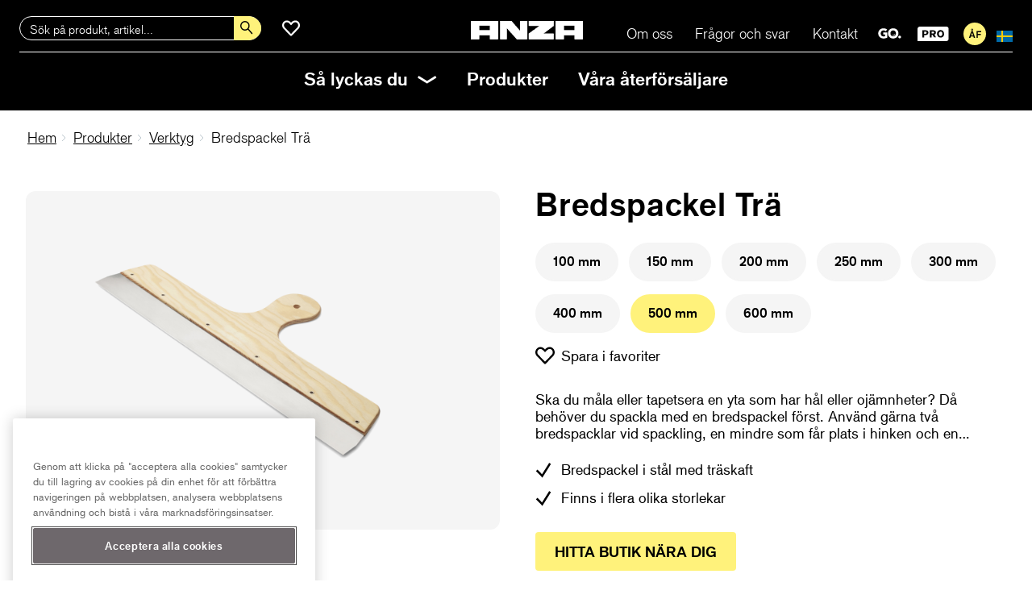

--- FILE ---
content_type: text/html; charset=UTF-8
request_url: https://www.anza.se/produkter/verktyg/bredspackel-tra-500-mm/
body_size: 12720
content:
  <!doctype html>
<!--[if lt IE 7]><html class="no-js ie ie6 lt-ie9 lt-ie8 lt-ie7" lang="sv-SE"> <![endif]-->
<!--[if IE 7]><html class="no-js ie ie7 lt-ie9 lt-ie8" lang="sv-SE"> <![endif]-->
<!--[if IE 8]><html class="no-js ie ie8 lt-ie9" lang="sv-SE"> <![endif]-->
<!--[if gt IE 8]><!--><html class="no-js" lang="sv-SE"> <!--<![endif]-->
<head>
	<!-- Google Tag Manager -->
	<script>(function(w,d,s,l,i){w[l]=w[l]||[];w[l].push({'gtm.start':
new Date().getTime(),event:'gtm.js'});var f=d.getElementsByTagName(s)[0],
j=d.createElement(s),dl=l!='dataLayer'?'&l='+l:'';j.async=true;j.src=
'https://www.googletagmanager.com/gtm.js?id='+i+dl;f.parentNode.insertBefore(j,f);
})(window,document,'script','dataLayer','GTM-MCCD8RN');</script>
	<!-- End Google Tag Manager -->
	<meta charset="UTF-8" />
	<title>Bredspackel Trä 500 mm &#8211; Anza</title>
	<link rel="icon" href="https://www.anza.se/app/uploads/sites/16/2018/06/android-icon-192x192.png" type="image/png" sizes="16x16 32x32">
	<meta http-equiv="Content-Type" content="text/html; charset=UTF-8" />
	<meta http-equiv="X-UA-Compatible" content="IE=edge">
	<meta name="viewport" content="width=device-width, initial-scale=1.0">
	<meta name="facebook-domain-verification" content="9kb39eolzmf39rmx4bjgutgusd525o" />
	<link rel="pingback" href="https://www.anza.se/xmlrpc.php" />
	<link rel="preload" as="font" href="https://production.anza.se/app/themes/wp-anzaweb/static/fonts/3e763f43-c1f7-440c-8592-cb253ff58095.woff2" type="font/woff2" crossorigin="anonymous">
	<link rel="preload" as="font" href="https://production.anza.se/app/themes/wp-anzaweb/static/fonts/46df8cfa-8e15-42de-9720-aba591256375.woff2" type="font/woff2" crossorigin="anonymous">
	<meta name='robots' content='index, follow, max-image-preview:large, max-snippet:-1, max-video-preview:-1' />
    <!-- Start VWO Common Smartcode -->
    <script data-cfasync="false" nowprocket data-jetpack-boost="ignore" type='text/javascript'>
        var _vwo_clicks = 10;
    </script>
    <!-- End VWO Common Smartcode -->
        <!-- Start VWO Async SmartCode -->
    <link rel="preconnect" href="https://dev.visualwebsiteoptimizer.com" />
    <script data-cfasync="false" nowprocket data-jetpack-boost="ignore" type='text/javascript' id='vwoCode'>
        /* Fix: wp-rocket (application/ld+json) */
        window._vwo_code || (function () {
            var w=window,
            d=document;
            var account_id=832097,
            version=2.2,
            settings_tolerance=2000,
            library_tolerance=2500,
            use_existing_jquery=false,
            platform='web',
            hide_element='body',
            hide_element_style='opacity:0 !important;filter:alpha(opacity=0) !important;background:none !important';
            /* DO NOT EDIT BELOW THIS LINE */
            if(f=!1,v=d.querySelector('#vwoCode'),cc={},-1<d.URL.indexOf('__vwo_disable__')||w._vwo_code)return;try{var e=JSON.parse(localStorage.getItem('_vwo_'+account_id+'_config'));cc=e&&'object'==typeof e?e:{}}catch(e){}function r(t){try{return decodeURIComponent(t)}catch(e){return t}}var s=function(){var e={combination:[],combinationChoose:[],split:[],exclude:[],uuid:null,consent:null,optOut:null},t=d.cookie||'';if(!t)return e;for(var n,i,o=/(?:^|;\s*)(?:(_vis_opt_exp_(\d+)_combi=([^;]*))|(_vis_opt_exp_(\d+)_combi_choose=([^;]*))|(_vis_opt_exp_(\d+)_split=([^:;]*))|(_vis_opt_exp_(\d+)_exclude=[^;]*)|(_vis_opt_out=([^;]*))|(_vwo_global_opt_out=[^;]*)|(_vwo_uuid=([^;]*))|(_vwo_consent=([^;]*)))/g;null!==(n=o.exec(t));)try{n[1]?e.combination.push({id:n[2],value:r(n[3])}):n[4]?e.combinationChoose.push({id:n[5],value:r(n[6])}):n[7]?e.split.push({id:n[8],value:r(n[9])}):n[10]?e.exclude.push({id:n[11]}):n[12]?e.optOut=r(n[13]):n[14]?e.optOut=!0:n[15]?e.uuid=r(n[16]):n[17]&&(i=r(n[18]),e.consent=i&&3<=i.length?i.substring(0,3):null)}catch(e){}return e}();function i(){var e=function(){if(w.VWO&&Array.isArray(w.VWO))for(var e=0;e<w.VWO.length;e++){var t=w.VWO[e];if(Array.isArray(t)&&('setVisitorId'===t[0]||'setSessionId'===t[0]))return!0}return!1}(),t='a='+account_id+'&u='+encodeURIComponent(w._vis_opt_url||d.URL)+'&vn='+version+'&ph=1'+('undefined'!=typeof platform?'&p='+platform:'')+'&st='+w.performance.now();e||((n=function(){var e,t=[],n={},i=w.VWO&&w.VWO.appliedCampaigns||{};for(e in i){var o=i[e]&&i[e].v;o&&(t.push(e+'-'+o+'-1'),n[e]=!0)}if(s&&s.combination)for(var r=0;r<s.combination.length;r++){var a=s.combination[r];n[a.id]||t.push(a.id+'-'+a.value)}return t.join('|')}())&&(t+='&c='+n),(n=function(){var e=[],t={};if(s&&s.combinationChoose)for(var n=0;n<s.combinationChoose.length;n++){var i=s.combinationChoose[n];e.push(i.id+'-'+i.value),t[i.id]=!0}if(s&&s.split)for(var o=0;o<s.split.length;o++)t[(i=s.split[o]).id]||e.push(i.id+'-'+i.value);return e.join('|')}())&&(t+='&cc='+n),(n=function(){var e={},t=[];if(w.VWO&&Array.isArray(w.VWO))for(var n=0;n<w.VWO.length;n++){var i=w.VWO[n];if(Array.isArray(i)&&'setVariation'===i[0]&&i[1]&&Array.isArray(i[1]))for(var o=0;o<i[1].length;o++){var r,a=i[1][o];a&&'object'==typeof a&&(r=a.e,a=a.v,r&&a&&(e[r]=a))}}for(r in e)t.push(r+'-'+e[r]);return t.join('|')}())&&(t+='&sv='+n)),s&&s.optOut&&(t+='&o='+s.optOut);var n=function(){var e=[],t={};if(s&&s.exclude)for(var n=0;n<s.exclude.length;n++){var i=s.exclude[n];t[i.id]||(e.push(i.id),t[i.id]=!0)}return e.join('|')}();return n&&(t+='&e='+n),s&&s.uuid&&(t+='&id='+s.uuid),s&&s.consent&&(t+='&consent='+s.consent),w.name&&-1<w.name.indexOf('_vis_preview')&&(t+='&pM=true'),w.VWO&&w.VWO.ed&&(t+='&ed='+w.VWO.ed),t}code={nonce:v&&v.nonce,use_existing_jquery:function(){return'undefined'!=typeof use_existing_jquery?use_existing_jquery:void 0},library_tolerance:function(){return'undefined'!=typeof library_tolerance?library_tolerance:void 0},settings_tolerance:function(){return cc.sT||settings_tolerance},hide_element_style:function(){return'{'+(cc.hES||hide_element_style)+'}'},hide_element:function(){return performance.getEntriesByName('first-contentful-paint')[0]?'':'string'==typeof cc.hE?cc.hE:hide_element},getVersion:function(){return version},finish:function(e){var t;f||(f=!0,(t=d.getElementById('_vis_opt_path_hides'))&&t.parentNode.removeChild(t),e&&((new Image).src='https://dev.visualwebsiteoptimizer.com/ee.gif?a='+account_id+e))},finished:function(){return f},addScript:function(e){var t=d.createElement('script');t.type='text/javascript',e.src?t.src=e.src:t.text=e.text,v&&t.setAttribute('nonce',v.nonce),d.getElementsByTagName('head')[0].appendChild(t)},load:function(e,t){t=t||{};var n=new XMLHttpRequest;n.open('GET',e,!0),n.withCredentials=!t.dSC,n.responseType=t.responseType||'text',n.onload=function(){if(t.onloadCb)return t.onloadCb(n,e);200===n.status?_vwo_code.addScript({text:n.responseText}):_vwo_code.finish('&e=loading_failure:'+e)},n.onerror=function(){if(t.onerrorCb)return t.onerrorCb(e);_vwo_code.finish('&e=loading_failure:'+e)},n.send()},init:function(){var e,t=this.settings_tolerance();w._vwo_settings_timer=setTimeout(function(){_vwo_code.finish()},t),'body'!==this.hide_element()?(n=d.createElement('style'),e=(t=this.hide_element())?t+this.hide_element_style():'',t=d.getElementsByTagName('head')[0],n.setAttribute('id','_vis_opt_path_hides'),v&&n.setAttribute('nonce',v.nonce),n.setAttribute('type','text/css'),n.styleSheet?n.styleSheet.cssText=e:n.appendChild(d.createTextNode(e)),t.appendChild(n)):(n=d.getElementsByTagName('head')[0],(e=d.createElement('div')).style.cssText='z-index: 2147483647 !important;position: fixed !important;left: 0 !important;top: 0 !important;width: 100% !important;height: 100% !important;background: white !important;',e.setAttribute('id','_vis_opt_path_hides'),e.classList.add('_vis_hide_layer'),n.parentNode.insertBefore(e,n.nextSibling));var n='https://dev.visualwebsiteoptimizer.com/j.php?'+i();-1!==w.location.search.indexOf('_vwo_xhr')?this.addScript({src:n}):this.load(n+'&x=true',{l:1})}};w._vwo_code=code;code.init();})();
    </script>
    <!-- End VWO Async SmartCode -->
    
	<!-- This site is optimized with the Yoast SEO plugin v26.6 - https://yoast.com/wordpress/plugins/seo/ -->
	<meta name="description" content="Bredspackel Trä 500 mm passar bra när du bredspackla innan målning eller tapetsering. Använd gärna två bredspacklar vid spackling." />
	<link rel="canonical" href="https://www.anza.se/produkter/verktyg/bredspackel-tra-500-mm/" />
	<meta property="og:locale" content="sv_SE" />
	<meta property="og:type" content="product" />
	<meta property="og:title" content="Bredspackel Trä 500 mm &#8211; Anza" />
	<meta property="og:description" content="Bredspackel Trä 500 mm passar bra när du bredspackla innan målning eller tapetsering. Använd gärna två bredspacklar vid spackling." />
	<meta property="og:url" content="https://www.anza.se/produkter/verktyg/bredspackel-tra-500-mm/" />
	<meta property="og:site_name" content="Anza" />
	<meta property="article:publisher" content="https://www.facebook.com/anzamaleriverktyg/" />
	<meta property="article:modified_time" content="2024-03-14T14:05:24+00:00" />
	<meta property="og:image" content="https://www.anza.se/app/uploads/sites/16/2018/08/642050.png" />
	<meta property="og:image:width" content="1200" />
	<meta property="og:image:height" content="846" />
	<meta property="og:image:type" content="image/png" />
	<meta name="twitter:card" content="summary_large_image" />
	<meta name="twitter:label1" content="Beräknad lästid" />
	<meta name="twitter:data1" content="1 minut" />
	<script type="application/ld+json" class="yoast-schema-graph">{"@context":"https://schema.org","@graph":[{"@type":"WebPage","@id":"https://www.anza.se/produkter/verktyg/bredspackel-tra-500-mm/","url":"https://www.anza.se/produkter/verktyg/bredspackel-tra-500-mm/","name":"Bredspackel Trä 500 mm &#8211; Anza","isPartOf":{"@id":"https://www.anza.se/#website"},"primaryImageOfPage":{"@id":"https://www.anza.se/produkter/verktyg/bredspackel-tra-500-mm/#primaryimage"},"image":{"@id":"https://www.anza.se/produkter/verktyg/bredspackel-tra-500-mm/#primaryimage"},"thumbnailUrl":"https://www.anza.se/app/uploads/sites/16/2018/08/642050.png","datePublished":"2022-10-28T11:59:24+00:00","dateModified":"2024-03-14T14:05:24+00:00","description":"Bredspackel Trä 500 mm passar bra när du bredspackla innan målning eller tapetsering. Använd gärna två bredspacklar vid spackling.","breadcrumb":{"@id":"https://www.anza.se/produkter/verktyg/bredspackel-tra-500-mm/#breadcrumb"},"inLanguage":"sv-SE","potentialAction":[{"@type":"ReadAction","target":["https://www.anza.se/produkter/verktyg/bredspackel-tra-500-mm/"]}]},{"@type":"ImageObject","inLanguage":"sv-SE","@id":"https://www.anza.se/produkter/verktyg/bredspackel-tra-500-mm/#primaryimage","url":"https://www.anza.se/app/uploads/sites/16/2018/08/642050.png","contentUrl":"https://www.anza.se/app/uploads/sites/16/2018/08/642050.png","width":1200,"height":846,"caption":"bredspackel i trä"},{"@type":"BreadcrumbList","@id":"https://www.anza.se/produkter/verktyg/bredspackel-tra-500-mm/#breadcrumb","itemListElement":[{"@type":"ListItem","position":1,"name":"Home","item":"https://www.anza.se/"},{"@type":"ListItem","position":2,"name":"Bredspackel Trä 500 mm"}]},{"@type":"WebSite","@id":"https://www.anza.se/#website","url":"https://www.anza.se/","name":"Anza","description":"","publisher":{"@id":"https://www.anza.se/#organization"},"potentialAction":[{"@type":"SearchAction","target":{"@type":"EntryPoint","urlTemplate":"https://www.anza.se/?s={search_term_string}"},"query-input":{"@type":"PropertyValueSpecification","valueRequired":true,"valueName":"search_term_string"}}],"inLanguage":"sv-SE"},{"@type":"Organization","@id":"https://www.anza.se/#organization","name":"Anza","url":"https://www.anza.se/","logo":{"@type":"ImageObject","inLanguage":"sv-SE","@id":"https://www.anza.se/#/schema/logo/image/","url":"https://www.anza.se/app/uploads/sites/16/2021/11/ANZA_logo_2021_black_payoff.png","contentUrl":"https://www.anza.se/app/uploads/sites/16/2021/11/ANZA_logo_2021_black_payoff.png","width":1582,"height":406,"caption":"Anza"},"image":{"@id":"https://www.anza.se/#/schema/logo/image/"},"sameAs":["https://www.facebook.com/anzamaleriverktyg/","https://www.instagram.com/anza_maleriverktyg/","https://www.linkedin.com/company/72567641/","https://www.youtube.com/channel/UCRly6WXZuX-7p72l_6FeiCg"]}]}</script>
	<!-- / Yoast SEO plugin. -->


<link rel='dns-prefetch' href='//production.anza.se' />
<link rel="alternate" type="application/rss+xml" title="Anza &raquo; Kommentarsflöde för Bredspackel Trä 500 mm" href="https://www.anza.se/produkter/verktyg/bredspackel-tra-500-mm/feed/" />
<link rel="alternate" title="oEmbed (JSON)" type="application/json+oembed" href="https://www.anza.se/wp-json/oembed/1.0/embed?url=https%3A%2F%2Fwww.anza.se%2Fprodukter%2Fverktyg%2Fbredspackel-tra-500-mm%2F" />
<link rel="alternate" title="oEmbed (XML)" type="text/xml+oembed" href="https://www.anza.se/wp-json/oembed/1.0/embed?url=https%3A%2F%2Fwww.anza.se%2Fprodukter%2Fverktyg%2Fbredspackel-tra-500-mm%2F&#038;format=xml" />
<style id='wp-img-auto-sizes-contain-inline-css' type='text/css'>
img:is([sizes=auto i],[sizes^="auto," i]){contain-intrinsic-size:3000px 1500px}
/*# sourceURL=wp-img-auto-sizes-contain-inline-css */
</style>
<style id='wp-block-library-inline-css' type='text/css'>
:root{--wp-block-synced-color:#7a00df;--wp-block-synced-color--rgb:122,0,223;--wp-bound-block-color:var(--wp-block-synced-color);--wp-editor-canvas-background:#ddd;--wp-admin-theme-color:#007cba;--wp-admin-theme-color--rgb:0,124,186;--wp-admin-theme-color-darker-10:#006ba1;--wp-admin-theme-color-darker-10--rgb:0,107,160.5;--wp-admin-theme-color-darker-20:#005a87;--wp-admin-theme-color-darker-20--rgb:0,90,135;--wp-admin-border-width-focus:2px}@media (min-resolution:192dpi){:root{--wp-admin-border-width-focus:1.5px}}.wp-element-button{cursor:pointer}:root .has-very-light-gray-background-color{background-color:#eee}:root .has-very-dark-gray-background-color{background-color:#313131}:root .has-very-light-gray-color{color:#eee}:root .has-very-dark-gray-color{color:#313131}:root .has-vivid-green-cyan-to-vivid-cyan-blue-gradient-background{background:linear-gradient(135deg,#00d084,#0693e3)}:root .has-purple-crush-gradient-background{background:linear-gradient(135deg,#34e2e4,#4721fb 50%,#ab1dfe)}:root .has-hazy-dawn-gradient-background{background:linear-gradient(135deg,#faaca8,#dad0ec)}:root .has-subdued-olive-gradient-background{background:linear-gradient(135deg,#fafae1,#67a671)}:root .has-atomic-cream-gradient-background{background:linear-gradient(135deg,#fdd79a,#004a59)}:root .has-nightshade-gradient-background{background:linear-gradient(135deg,#330968,#31cdcf)}:root .has-midnight-gradient-background{background:linear-gradient(135deg,#020381,#2874fc)}:root{--wp--preset--font-size--normal:16px;--wp--preset--font-size--huge:42px}.has-regular-font-size{font-size:1em}.has-larger-font-size{font-size:2.625em}.has-normal-font-size{font-size:var(--wp--preset--font-size--normal)}.has-huge-font-size{font-size:var(--wp--preset--font-size--huge)}.has-text-align-center{text-align:center}.has-text-align-left{text-align:left}.has-text-align-right{text-align:right}.has-fit-text{white-space:nowrap!important}#end-resizable-editor-section{display:none}.aligncenter{clear:both}.items-justified-left{justify-content:flex-start}.items-justified-center{justify-content:center}.items-justified-right{justify-content:flex-end}.items-justified-space-between{justify-content:space-between}.screen-reader-text{border:0;clip-path:inset(50%);height:1px;margin:-1px;overflow:hidden;padding:0;position:absolute;width:1px;word-wrap:normal!important}.screen-reader-text:focus{background-color:#ddd;clip-path:none;color:#444;display:block;font-size:1em;height:auto;left:5px;line-height:normal;padding:15px 23px 14px;text-decoration:none;top:5px;width:auto;z-index:100000}html :where(.has-border-color){border-style:solid}html :where([style*=border-top-color]){border-top-style:solid}html :where([style*=border-right-color]){border-right-style:solid}html :where([style*=border-bottom-color]){border-bottom-style:solid}html :where([style*=border-left-color]){border-left-style:solid}html :where([style*=border-width]){border-style:solid}html :where([style*=border-top-width]){border-top-style:solid}html :where([style*=border-right-width]){border-right-style:solid}html :where([style*=border-bottom-width]){border-bottom-style:solid}html :where([style*=border-left-width]){border-left-style:solid}html :where(img[class*=wp-image-]){height:auto;max-width:100%}:where(figure){margin:0 0 1em}html :where(.is-position-sticky){--wp-admin--admin-bar--position-offset:var(--wp-admin--admin-bar--height,0px)}@media screen and (max-width:600px){html :where(.is-position-sticky){--wp-admin--admin-bar--position-offset:0px}}

/*# sourceURL=wp-block-library-inline-css */
</style><style id='global-styles-inline-css' type='text/css'>
:root{--wp--preset--aspect-ratio--square: 1;--wp--preset--aspect-ratio--4-3: 4/3;--wp--preset--aspect-ratio--3-4: 3/4;--wp--preset--aspect-ratio--3-2: 3/2;--wp--preset--aspect-ratio--2-3: 2/3;--wp--preset--aspect-ratio--16-9: 16/9;--wp--preset--aspect-ratio--9-16: 9/16;--wp--preset--color--black: #000000;--wp--preset--color--cyan-bluish-gray: #abb8c3;--wp--preset--color--white: #ffffff;--wp--preset--color--pale-pink: #f78da7;--wp--preset--color--vivid-red: #cf2e2e;--wp--preset--color--luminous-vivid-orange: #ff6900;--wp--preset--color--luminous-vivid-amber: #fcb900;--wp--preset--color--light-green-cyan: #7bdcb5;--wp--preset--color--vivid-green-cyan: #00d084;--wp--preset--color--pale-cyan-blue: #8ed1fc;--wp--preset--color--vivid-cyan-blue: #0693e3;--wp--preset--color--vivid-purple: #9b51e0;--wp--preset--gradient--vivid-cyan-blue-to-vivid-purple: linear-gradient(135deg,rgb(6,147,227) 0%,rgb(155,81,224) 100%);--wp--preset--gradient--light-green-cyan-to-vivid-green-cyan: linear-gradient(135deg,rgb(122,220,180) 0%,rgb(0,208,130) 100%);--wp--preset--gradient--luminous-vivid-amber-to-luminous-vivid-orange: linear-gradient(135deg,rgb(252,185,0) 0%,rgb(255,105,0) 100%);--wp--preset--gradient--luminous-vivid-orange-to-vivid-red: linear-gradient(135deg,rgb(255,105,0) 0%,rgb(207,46,46) 100%);--wp--preset--gradient--very-light-gray-to-cyan-bluish-gray: linear-gradient(135deg,rgb(238,238,238) 0%,rgb(169,184,195) 100%);--wp--preset--gradient--cool-to-warm-spectrum: linear-gradient(135deg,rgb(74,234,220) 0%,rgb(151,120,209) 20%,rgb(207,42,186) 40%,rgb(238,44,130) 60%,rgb(251,105,98) 80%,rgb(254,248,76) 100%);--wp--preset--gradient--blush-light-purple: linear-gradient(135deg,rgb(255,206,236) 0%,rgb(152,150,240) 100%);--wp--preset--gradient--blush-bordeaux: linear-gradient(135deg,rgb(254,205,165) 0%,rgb(254,45,45) 50%,rgb(107,0,62) 100%);--wp--preset--gradient--luminous-dusk: linear-gradient(135deg,rgb(255,203,112) 0%,rgb(199,81,192) 50%,rgb(65,88,208) 100%);--wp--preset--gradient--pale-ocean: linear-gradient(135deg,rgb(255,245,203) 0%,rgb(182,227,212) 50%,rgb(51,167,181) 100%);--wp--preset--gradient--electric-grass: linear-gradient(135deg,rgb(202,248,128) 0%,rgb(113,206,126) 100%);--wp--preset--gradient--midnight: linear-gradient(135deg,rgb(2,3,129) 0%,rgb(40,116,252) 100%);--wp--preset--font-size--small: 13px;--wp--preset--font-size--medium: 20px;--wp--preset--font-size--large: 36px;--wp--preset--font-size--x-large: 42px;--wp--preset--spacing--20: 0.44rem;--wp--preset--spacing--30: 0.67rem;--wp--preset--spacing--40: 1rem;--wp--preset--spacing--50: 1.5rem;--wp--preset--spacing--60: 2.25rem;--wp--preset--spacing--70: 3.38rem;--wp--preset--spacing--80: 5.06rem;--wp--preset--shadow--natural: 6px 6px 9px rgba(0, 0, 0, 0.2);--wp--preset--shadow--deep: 12px 12px 50px rgba(0, 0, 0, 0.4);--wp--preset--shadow--sharp: 6px 6px 0px rgba(0, 0, 0, 0.2);--wp--preset--shadow--outlined: 6px 6px 0px -3px rgb(255, 255, 255), 6px 6px rgb(0, 0, 0);--wp--preset--shadow--crisp: 6px 6px 0px rgb(0, 0, 0);}:where(.is-layout-flex){gap: 0.5em;}:where(.is-layout-grid){gap: 0.5em;}body .is-layout-flex{display: flex;}.is-layout-flex{flex-wrap: wrap;align-items: center;}.is-layout-flex > :is(*, div){margin: 0;}body .is-layout-grid{display: grid;}.is-layout-grid > :is(*, div){margin: 0;}:where(.wp-block-columns.is-layout-flex){gap: 2em;}:where(.wp-block-columns.is-layout-grid){gap: 2em;}:where(.wp-block-post-template.is-layout-flex){gap: 1.25em;}:where(.wp-block-post-template.is-layout-grid){gap: 1.25em;}.has-black-color{color: var(--wp--preset--color--black) !important;}.has-cyan-bluish-gray-color{color: var(--wp--preset--color--cyan-bluish-gray) !important;}.has-white-color{color: var(--wp--preset--color--white) !important;}.has-pale-pink-color{color: var(--wp--preset--color--pale-pink) !important;}.has-vivid-red-color{color: var(--wp--preset--color--vivid-red) !important;}.has-luminous-vivid-orange-color{color: var(--wp--preset--color--luminous-vivid-orange) !important;}.has-luminous-vivid-amber-color{color: var(--wp--preset--color--luminous-vivid-amber) !important;}.has-light-green-cyan-color{color: var(--wp--preset--color--light-green-cyan) !important;}.has-vivid-green-cyan-color{color: var(--wp--preset--color--vivid-green-cyan) !important;}.has-pale-cyan-blue-color{color: var(--wp--preset--color--pale-cyan-blue) !important;}.has-vivid-cyan-blue-color{color: var(--wp--preset--color--vivid-cyan-blue) !important;}.has-vivid-purple-color{color: var(--wp--preset--color--vivid-purple) !important;}.has-black-background-color{background-color: var(--wp--preset--color--black) !important;}.has-cyan-bluish-gray-background-color{background-color: var(--wp--preset--color--cyan-bluish-gray) !important;}.has-white-background-color{background-color: var(--wp--preset--color--white) !important;}.has-pale-pink-background-color{background-color: var(--wp--preset--color--pale-pink) !important;}.has-vivid-red-background-color{background-color: var(--wp--preset--color--vivid-red) !important;}.has-luminous-vivid-orange-background-color{background-color: var(--wp--preset--color--luminous-vivid-orange) !important;}.has-luminous-vivid-amber-background-color{background-color: var(--wp--preset--color--luminous-vivid-amber) !important;}.has-light-green-cyan-background-color{background-color: var(--wp--preset--color--light-green-cyan) !important;}.has-vivid-green-cyan-background-color{background-color: var(--wp--preset--color--vivid-green-cyan) !important;}.has-pale-cyan-blue-background-color{background-color: var(--wp--preset--color--pale-cyan-blue) !important;}.has-vivid-cyan-blue-background-color{background-color: var(--wp--preset--color--vivid-cyan-blue) !important;}.has-vivid-purple-background-color{background-color: var(--wp--preset--color--vivid-purple) !important;}.has-black-border-color{border-color: var(--wp--preset--color--black) !important;}.has-cyan-bluish-gray-border-color{border-color: var(--wp--preset--color--cyan-bluish-gray) !important;}.has-white-border-color{border-color: var(--wp--preset--color--white) !important;}.has-pale-pink-border-color{border-color: var(--wp--preset--color--pale-pink) !important;}.has-vivid-red-border-color{border-color: var(--wp--preset--color--vivid-red) !important;}.has-luminous-vivid-orange-border-color{border-color: var(--wp--preset--color--luminous-vivid-orange) !important;}.has-luminous-vivid-amber-border-color{border-color: var(--wp--preset--color--luminous-vivid-amber) !important;}.has-light-green-cyan-border-color{border-color: var(--wp--preset--color--light-green-cyan) !important;}.has-vivid-green-cyan-border-color{border-color: var(--wp--preset--color--vivid-green-cyan) !important;}.has-pale-cyan-blue-border-color{border-color: var(--wp--preset--color--pale-cyan-blue) !important;}.has-vivid-cyan-blue-border-color{border-color: var(--wp--preset--color--vivid-cyan-blue) !important;}.has-vivid-purple-border-color{border-color: var(--wp--preset--color--vivid-purple) !important;}.has-vivid-cyan-blue-to-vivid-purple-gradient-background{background: var(--wp--preset--gradient--vivid-cyan-blue-to-vivid-purple) !important;}.has-light-green-cyan-to-vivid-green-cyan-gradient-background{background: var(--wp--preset--gradient--light-green-cyan-to-vivid-green-cyan) !important;}.has-luminous-vivid-amber-to-luminous-vivid-orange-gradient-background{background: var(--wp--preset--gradient--luminous-vivid-amber-to-luminous-vivid-orange) !important;}.has-luminous-vivid-orange-to-vivid-red-gradient-background{background: var(--wp--preset--gradient--luminous-vivid-orange-to-vivid-red) !important;}.has-very-light-gray-to-cyan-bluish-gray-gradient-background{background: var(--wp--preset--gradient--very-light-gray-to-cyan-bluish-gray) !important;}.has-cool-to-warm-spectrum-gradient-background{background: var(--wp--preset--gradient--cool-to-warm-spectrum) !important;}.has-blush-light-purple-gradient-background{background: var(--wp--preset--gradient--blush-light-purple) !important;}.has-blush-bordeaux-gradient-background{background: var(--wp--preset--gradient--blush-bordeaux) !important;}.has-luminous-dusk-gradient-background{background: var(--wp--preset--gradient--luminous-dusk) !important;}.has-pale-ocean-gradient-background{background: var(--wp--preset--gradient--pale-ocean) !important;}.has-electric-grass-gradient-background{background: var(--wp--preset--gradient--electric-grass) !important;}.has-midnight-gradient-background{background: var(--wp--preset--gradient--midnight) !important;}.has-small-font-size{font-size: var(--wp--preset--font-size--small) !important;}.has-medium-font-size{font-size: var(--wp--preset--font-size--medium) !important;}.has-large-font-size{font-size: var(--wp--preset--font-size--large) !important;}.has-x-large-font-size{font-size: var(--wp--preset--font-size--x-large) !important;}
/*# sourceURL=global-styles-inline-css */
</style>

<style id='classic-theme-styles-inline-css' type='text/css'>
/*! This file is auto-generated */
.wp-block-button__link{color:#fff;background-color:#32373c;border-radius:9999px;box-shadow:none;text-decoration:none;padding:calc(.667em + 2px) calc(1.333em + 2px);font-size:1.125em}.wp-block-file__button{background:#32373c;color:#fff;text-decoration:none}
/*# sourceURL=/wp-includes/css/classic-themes.min.css */
</style>
<link rel='stylesheet' id='wpsl-styles-css' href='https://production.anza.se/app/plugins/wp-store-locator/css/styles.min.css?ver=2.2.241' type='text/css' media='all' />
<link rel='stylesheet' id='anza-build-style-css' href='https://production.anza.se/app/themes/wp-anzaweb/static/build/main-62708d7116fbec6540ei.css?ver=6.9' type='text/css' media='all' />
<link rel='stylesheet' id='wp-featherlight-css' href='https://production.anza.se/app/plugins/wp-featherlight/css/wp-featherlight.min.css?ver=1.3.4' type='text/css' media='all' />
<script type="text/javascript" src="https://production.anza.se/app/themes/wp-anzaweb/static/js/jquery.min.js" id="jquery-js"></script>
<script type="text/javascript" id="file_uploads_nfpluginsettings-js-extra">
/* <![CDATA[ */
var params = {"clearLogRestUrl":"https://www.anza.se/wp-json/nf-file-uploads/debug-log/delete-all","clearLogButtonId":"file_uploads_clear_debug_logger","downloadLogRestUrl":"https://www.anza.se/wp-json/nf-file-uploads/debug-log/get-all","downloadLogButtonId":"file_uploads_download_debug_logger"};
//# sourceURL=file_uploads_nfpluginsettings-js-extra
/* ]]> */
</script>
<script type="text/javascript" src="https://production.anza.se/app/plugins/ninja-forms-uploads/assets/js/nfpluginsettings.js?ver=3.3.23" id="file_uploads_nfpluginsettings-js"></script>
<link rel="https://api.w.org/" href="https://www.anza.se/wp-json/" /><link rel="EditURI" type="application/rsd+xml" title="RSD" href="https://www.anza.se/xmlrpc.php?rsd" />
<meta name="generator" content="WordPress 6.9" />
<link rel='shortlink' href='https://www.anza.se/?p=970' />

	<script type="text/javascript">
	var MTIProjectId='807d5d90-ff66-4752-a15e-16776ca93b32';
	(function() {
	  var mtiTracking = document.createElement('script');
	  mtiTracking.type='text/javascript';
	  mtiTracking.async='true';
	  mtiTracking.src='/app/themes/wp-anzaweb-theme/static/js/mtiFontTrackingCode.js';
	  (document.getElementsByTagName('head')[0]||document.getElementsByTagName('body')[0]).appendChild( mtiTracking );
	})();
	</script>
          </head>

  <body class="type--productlist no-padding search-visible preload" data-template="base.twig" data-fbid="266032670605046">
      <!-- Google Tag Manager (noscript) -->
    <noscript><iframe src="https://www.googletagmanager.com/ns.html?id=GTM-MCCD8RN"
    height="0" width="0" style="display:none;visibility:hidden"></iframe></noscript>
    <!-- End Google Tag Manager (noscript) -->
            <header class="site-header">
  <div class="site-header__inner">
    <div class="site-header__top">
            <a href="/" class="logo"><img src="https://www.anza.se/app/uploads/sites/16/2018/01/anza-logo.png" alt="Anza"></a>
      <a class="shopping-list-trigger" title="Favoritprodukter" href="/mina-favoritprodukter/">
        <span class="shopping-list-trigger__qty">
          0
        </span>
      </a>
      <div class="site-header__search-icon"></div>
      <div class="burger open-overlayed" data-overlay="site-nav">
        <div class="burger__line-1"></div>
        <div class="burger__line-2"></div>
        <div class="burger__line-3"></div>
      </div>
    </div>

    <div class="site-header__search">
      <form class="search-form" action="https://www.anza.se/sok/" method="get">
        <input class="site-header__search__input input--search" type="text" name="q" placeholder="Sök på produkt, artikel..." value="" required="">
        <input type="submit" value="search" />
        <span class="site-header__search-close"></span>
      </form>
      <div class="autocomplete not-yet"></div>
    </div>

    <nav id="site-nav" class="site-nav overlayed-content">

      <header class="bg--dark overlayed-content__header modal--cross overlayed-content__header--w-close">
        <div class="close"></div>
      </header>

      <div class="overlayed-content__content">
        <div class="site-nav__menues">
          <ul class="menu menu--main">
                        <li class="menu__item  menu-item menu-item-type-post_type menu-item-object-page menu-item-5995 "><a href="https://www.anza.se/om-oss/">Om oss</a></li>
                        <li class="menu__item  menu-item menu-item-type-post_type menu-item-object-page menu-item-4810 "><a href="https://www.anza.se/fragor-och-svar/">Frågor och svar</a></li>
                        <li class="menu__item  menu-item menu-item-type-post_type menu-item-object-page menu-item-4809 "><a href="https://www.anza.se/kontakt/">Kontakt</a></li>
            
                          <li class="menu__item custom go " title="Anza GO"><a href="/go" target="_blank">GO</a></li>
              <li class="menu__item custom pro " title="Anza Pro"><a href="https://www.anzapro.se" target="_blank">PRO</a></li>
            
                        <li class="menu__item custom af-login " title="För återförsäljare"><a href="https://portal.orklahousecare.se/" target="new">För återförsäljare</a></li>
            
                        <li class="menu__item language language-select__select">
              <div class="language-select__select__selected" title="Välj ditt land"><img alt="Svenska" src="/app/themes/wp-anzaweb/static/img/sv.svg"></div>
                            <div class="language-select__select__list ">
                <a target="_blank" href="https://www.anza.co.uk"><img alt="flag" src="/app/themes/wp-anzaweb/static/img/en.svg"> <span class="lang_code">EN</span></a>
              </div>
                            <div class="language-select__select__list ">
                <a target="_blank" href="https://www.anza.dk"><img alt="flag" src="/app/themes/wp-anzaweb/static/img/da.svg"> <span class="lang_code">DA</span></a>
              </div>
                            <div class="language-select__select__list ">
                <a target="_blank" href="https://www.anza.fi"><img alt="flag" src="/app/themes/wp-anzaweb/static/img/fi.svg"> <span class="lang_code">FI</span></a>
              </div>
                          </li>
                      </ul>

          <ul class="menu--secondary">
                        <li class="menu__item menu__item--more menu__item--dynamic">
              <div class="menu__more-trigger label">Så lyckas du</div>

              <div class="menu__more">
                <ul class="menu menu--more">
                                                                    <li><a href="/artiklar/behandla-altan/">Behandla altan</a></li>
                                                                                                        <li><a href="/artiklar/mala-fonster/">Måla fönster</a></li>
                                                                      <li><a href="/artiklar/mala-golv/">Måla golv</a></li>
                                                                                                        <li><a href="/artiklar/mala-hus/">Måla hus</a></li>
                                                                                                        <li><a href="/artiklar/mala-mobler/">Måla möbler</a></li>
                                                                      <li><a href="/artiklar/mala-rodfarg/">Måla rödfärg</a></li>
                                                                      <li><a href="/artiklar/mala-snickerier/">Måla snickerier</a></li>
                                                                                                        <li><a href="/artiklar/mala-tak/">Måla tak</a></li>
                                                                      <li><a href="/artiklar/mala-vagg/">Måla vägg</a></li>
                                                                                                        <li><a href="/artiklar/mindre-projekt/">Mindre projekt</a></li>
                                                                      <li><a href="/artiklar/spackla/">Spackla</a></li>
                                                                      <li><a href="/artiklar/tapetsera/">Tapetsera</a></li>
                                                                  </ul>
              </div>
            </li>

                        <li><a href="https://www.anza.se/produkter/">Produkter</a></li>
                        <li><a href="https://www.anza.se/aterforsaljare/">Våra återförsäljare</a></li>
                      </ul>
        </div>
        <a href="/" class="logo"><img src="https://www.anza.se/app/uploads/sites/16/2018/01/anza-logo.png" alt="Anza"></a>
      </div>
    </nav>
  </div>
</header>
    
      
<section class="site-content">
  <article class="article article--product contain">

    <ul class="article__breadcrumbs breadcrumbs">
      <li class="breadcrumbs__breadcrumb"><a href="https://www.anza.se">Hem</a></li>
              <li class="breadcrumbs__breadcrumb"><a href="https://www.anza.se/produkter/">Produkter</a></li>
                                                        <li class="breadcrumbs__breadcrumb"><a href="https://www.anza.se/produkter/verktyg/">Verktyg</a></li>
                                                <li class="breadcrumbs__breadcrumb">Bredspackel Trä</li>
    </ul>

    <div class="split split--even">
      <div class="split__sidebar">
        <header class="page-header page-header--slideshow">
          <div id="slideshow" class="page-header__slideshow slideshow">
            <ul class="slideshow__slides gallery">
                                                    <li class="slideshow__slide slideshow__slide--product zoomable">
                                                                                  <a href="https://www.anza.se/app/uploads/sites/16/2018/08/642050-1024x722.png">
                  <img src="https://www.anza.se/app/uploads/sites/16/2018/08/642050-1024x722.png" alt="bredspackel i trä" draggable="false" />
                                  </a>
                              </li>
                                                  </ul>
          </div>
                              <div id="thumbnails" class="flexslider thumbnails inline-product">
            <ul class="slideshow__thumbnails">
                                      <li class="slideshow__thumbnail image">
                                                                <img src="https://www.anza.se/app/uploads/sites/16/2018/08/642050-300x212.png" alt="bredspackel i trä" draggable="false" />
                                            </li>
                        </ul>
          </div>
                  </header>
      </div>

      <div class="split__content">
      <section class="product__content">
        <h1 class="product-title">Bredspackel Trä</h1>
        <div class="product-category">
                        </div>

                  <div class="product__buttons flex flex--center flex--nowrap">
            <div class="flex__item product-sizes">
                                                                                                  <a class="btn btn--product" href="https://www.anza.se/produkter/verktyg/bredspackel-tra-100-mm/">100 mm</a>
                                                                                                                        <a class="btn btn--product" href="https://www.anza.se/produkter/verktyg/bredspackel-tra-150-mm/">150 mm</a>
                                                                                                                        <a class="btn btn--product" href="https://www.anza.se/produkter/verktyg/bredspackel-tra-200-mm/">200 mm</a>
                                                                                                                        <a class="btn btn--product" href="https://www.anza.se/produkter/verktyg/bredspackel-tra-250-mm/">250 mm</a>
                                                                                                                        <a class="btn btn--product" href="https://www.anza.se/produkter/verktyg/bredspackel-tra-300-mm/">300 mm</a>
                                                                                                                        <a class="btn btn--product" href="https://www.anza.se/produkter/verktyg/bredspackel-tra-400-mm/">400 mm</a>
                                                                                                                        <span class="btn btn--product current-size">500 mm</span>
                                                                                                                        <a class="btn btn--product" href="https://www.anza.se/produkter/verktyg/bredspackel-tra-600-mm/">600 mm</a>
                                                                        </div>
         </div>
                
                  <div id="intro" class="article__buttons flex flex--center flex--nowrap type--productlist">
                                                                <div class="flex__item btn--shopping-list btn--shopping-list-add flex__item--none" title="Spara i favoriter" data-shopping-list-add="" data-shopping-list-add data-productid="970" data-product-title="Bredspackel Trä">Spara i favoriter</div>
          </div>
        
        <div class="product__lead" id="intro">
          <div class="shortDesc">Ska du måla eller tapetsera en yta som har hål eller ojämnheter? Då behöver du spackla med en bredspackel först. Använd gärna två bredspacklar vid spackling, en mindre som får plats i hinken och en bredare som används för utstrykning.</div>
                      <ul>
 	<li>Bredspackel i stål med träskaft</li>
 	<li>Finns i flera olika storlekar</li>
</ul>
                  </div>

                  <p><a class="btn btn--arrow" href="https://www.anza.se/aterforsaljare/">Hitta butik nära dig</a></p>
        
        <hr>
        <div class="product__variants expand__trigger"><strong>Artikelinformation</strong></div>
        <div class="product__variants expand__content" data-fixed="target" id="variants">
                                                                    <div class="table">
            <table>
              <thead>
              <tr>
                <th>Artnr.</th>
                <th>Storlek</th>
                <th></th>
                <th></th>
              </tr>
              </thead>
              <tbody>
                                                <tr>
                  <td>642010</td>
                  <td>10 cm</td>
                  <td></td>
                  <td></td>
                </tr>
                                                                <tr>
                  <td>642015</td>
                  <td>15 cm</td>
                  <td></td>
                  <td></td>
                </tr>
                                                                <tr>
                  <td>642020</td>
                  <td>20 cm</td>
                  <td></td>
                  <td></td>
                </tr>
                                                                <tr>
                  <td>642025</td>
                  <td>25 cm</td>
                  <td></td>
                  <td></td>
                </tr>
                                                                <tr>
                  <td>642030</td>
                  <td>30 cm</td>
                  <td></td>
                  <td></td>
                </tr>
                                                                <tr>
                  <td>642040</td>
                  <td>40 cm</td>
                  <td></td>
                  <td></td>
                </tr>
                                                                <tr>
                  <td>642050</td>
                  <td>50 cm</td>
                  <td></td>
                  <td></td>
                </tr>
                                                                <tr>
                  <td>642060</td>
                  <td>60 cm</td>
                  <td></td>
                  <td></td>
                </tr>
                                              </tbody>
            </table>
          </div>
        </div>
        <hr>
        </section>

      </div>
    </div>

  </article>
</section>

  <section class="related-list related-list--scroll related--products bg--dark-blue bg--padding">
    <header class="related-list__header contain">
      <h2>Praktiska tips</h2>
    </header>
    <ul class="related-list__items">
                                                                                    <li  class="flow__item flow__item--article related-list__items__item">
      <a href="https://www.anza.se/artiklar/spackla/bredspackla-vagg-sa-gor-du-steg-for-steg/">
    <div class="flow__item__image">
      <img src="https://www.anza.se/app/uploads/sites/16/2018/12/startbild-bredspackla-394x264.jpg" alt="Bredspackla vägg med Anza - så gör du, steg för steg">
    </div>

    <h5 class="flow__item__title">Bredspackla vägg – så gör du, steg för steg</h5>
  </a>

    <div class="flow__item__content type--productlist">
            <p class="tags">
                      <a class="tag tag--inline" href="/artiklar/spackla/">Spackla</a>
                    </p>
            <a href="https://www.anza.se/artiklar/spackla/bredspackla-vagg-sa-gor-du-steg-for-steg/">
                <div class="flow__item__read-more"><span class="read-more">Läs artikeln</span></div>
      </a>
          </div>
</li>
                                                                                            <li  class="flow__item flow__item--article related-list__items__item">
      <a href="https://www.anza.se/artiklar/spackla/spackla-gipsvagg-steg-steg/">
    <div class="flow__item__image">
      <img src="https://www.anza.se/app/uploads/sites/16/2018/09/DSC8999_liten-396x264.jpg" alt="Lägg nu på ytterligare ett lager med spackel och låt torka.">
    </div>

    <h5 class="flow__item__title">Spackla gipsvägg – så gör du, steg för steg</h5>
  </a>

    <div class="flow__item__content type--productlist">
            <p class="tags">
                      <a class="tag tag--inline" href="/artiklar/spackla/">Spackla</a>
                    </p>
            <a href="https://www.anza.se/artiklar/spackla/spackla-gipsvagg-steg-steg/">
                <div class="flow__item__read-more"><span class="read-more">Läs artikeln</span></div>
      </a>
          </div>
</li>
                                                                                            <li  class="flow__item flow__item--article related-list__items__item">
      <a href="https://www.anza.se/artiklar/spackla/verktyg-for-spackel-den-kompletta-checklistan/">
    <div class="flow__item__image">
      <img src="https://www.anza.se/app/uploads/sites/16/2015/10/spackla_horn-e1600250379382-397x264.jpg" alt="drar ett lager spackel med spackelspade">
    </div>

    <h5 class="flow__item__title">Verktyg för spackel – den kompletta checklistan</h5>
  </a>

    <div class="flow__item__content type--productlist">
            <p class="tags">
                      <a class="tag tag--inline" href="/artiklar/spackla/">Spackla</a>
                    </p>
            <a href="https://www.anza.se/artiklar/spackla/verktyg-for-spackel-den-kompletta-checklistan/">
                <div class="flow__item__read-more"><span class="read-more">Läs artikeln</span></div>
      </a>
          </div>
</li>
                  </ul>
  </section>

  <section class="productlist__products contain">
    <h2>Kombinera med:</h2>
    <section class="productlist__list grid grid--medium grid--full">
                                                                                                                                                                                                          <div class="product-list__list__item grid__product grid__item">
  <a href="https://www.anza.se/produkter/verktyg/stalskrapa-50-mm/">
    <div class="grid__product__image">
      <img class="lazy" src="[data-uri]" data-src="https://www.anza.se/app/uploads/sites/16/2018/03/666050-1-1024x666.png" alt="Stålskrapa" />
    </div>
    <div class="grid__product__text">
      <div class="grid__product__section"></div>
      <h5 class="grid__product__name">Stålskrapa</h5>
      <div class="grid__product__tags">
        50, 75 mm
      </div>
    </div>
  </a>
                    <div class="grid__product__shopping-list grid__product__shopping-list--add" title="Spara i favoriter" data-shopping-list-add data-productid="1007" data-product-title="Stålskrapa"></div>
  </div>
                                                                                                                                                                  <div class="product-list__list__item grid__product grid__item">
  <a href="https://www.anza.se/produkter/rengoring/mikrofiberduk-grov/">
    <div class="grid__product__image">
      <img class="lazy" src="[data-uri]" data-src="https://www.anza.se/app/uploads/sites/16/2018/03/825214-1024x539.png" alt="Mikrofiberduk Grov" />
    </div>
    <div class="grid__product__text">
      <div class="grid__product__section"></div>
      <h5 class="grid__product__name">Mikrofiberduk Grov</h5>
      <div class="grid__product__tags">
        50 x 50 cm
      </div>
    </div>
  </a>
                    <div class="grid__product__shopping-list grid__product__shopping-list--add" title="Spara i favoriter" data-shopping-list-add data-productid="1073" data-product-title="Mikrofiberduk Grov"></div>
  </div>
                                                                                                                                                                  <div class="product-list__list__item grid__product grid__item">
  <a href="https://www.anza.se/produkter/verktyg/slipverktyg-forlangningsbart/">
    <div class="grid__product__image">
      <img class="lazy" src="[data-uri]" data-src="https://www.anza.se/app/uploads/sites/16/2018/03/671006-994x1024.png" alt="Låsbart Slipverktyg" />
    </div>
    <div class="grid__product__text">
      <div class="grid__product__section"></div>
      <h5 class="grid__product__name">Låsbart Slipverktyg</h5>
      <div class="grid__product__tags">
        230 mm
      </div>
    </div>
  </a>
                    <div class="grid__product__shopping-list grid__product__shopping-list--add" title="Spara i favoriter" data-shopping-list-add data-productid="1014" data-product-title="Låsbart Slipverktyg"></div>
  </div>
                                                                                                                                                                  <div class="product-list__list__item grid__product grid__item">
  <a href="https://www.anza.se/produkter/verktyg/brytbladskniv-stor-1-blad/">
    <div class="grid__product__image">
      <img class="lazy" src="[data-uri]" data-src="https://www.anza.se/app/uploads/sites/16/2018/03/632015-1024x541.png" alt="Brytbladskniv Stor, 1-blad" />
    </div>
    <div class="grid__product__text">
      <div class="grid__product__section"></div>
      <h5 class="grid__product__name">Brytbladskniv Stor, 1-blad</h5>
      <div class="grid__product__tags">
        
      </div>
    </div>
  </a>
                    <div class="grid__product__shopping-list grid__product__shopping-list--add" title="Spara i favoriter" data-shopping-list-add data-productid="933" data-product-title="Brytbladskniv Stor, 1-blad"></div>
  </div>
                  </section>
    </div>
  </section>

  <section class="article__related-products page-template-AboutStart contain">
                <div id="reseller" class="blurb blue" style="background-image: url(https://www.anza.se/app/uploads/sites/16/2022/10/map.jpg);">
  <div class="blurb__content">
    <h2>
      <span class="first">Här köper du våra måleriverktyg</span>    </h2>
    <p class="text">Du kan köpa måleriverktyg från Anza hos de flesta större bygg- och måleributiker samt i flertal webbutiker.</p>
    <a class="btn btn--arrow" href="/aterforsaljare/">Hitta <span>din närmaste</span> återförsäljare</a>
  </div>
</div>
      </section>

</section>

          <footer class="site-footer bg--dark-blue">
  <div class="site-footer__inner contain">

    <div class="column site-footer__search">
      <form class="search-form" action="https://www.anza.se/sok/" method="post" autocomplete="off">
        <input class="input--search" type="text" name="q" value="" required="" placeholder="Sök på produkt, artikel...">
        <input type="submit" value="" />
      </form>

            <div class="language-select__select">
        <div class="language-select__select__selected">
          <div class="language-select__label">Svenska</div>
        </div>
        <div class="language-select__select__list">
                    <div class="language-select__select__list__item">
            <a target="_blank" href="https://www.anza.co.uk">
              <div class="language-select__label">English</div>
            </a>
          </div>
                    <div class="language-select__select__list__item">
            <a target="_blank" href="https://www.anza.dk">
              <div class="language-select__label">Dansk</div>
            </a>
          </div>
                    <div class="language-select__select__list__item">
            <a target="_blank" href="https://www.anza.fi">
              <div class="language-select__label">Suomi</div>
            </a>
          </div>
                  </div>
      </div>
          </div>

    <div class="column site-footer__info">
      <img src="https://www.anza.se/app/uploads/sites/16/2018/01/anza-logo.png" height="20" width="121" alt="Anza" class="footer-logo">

      <div class="footer-contact-info"><p>Orkla House Care<br />
Tallvägen 6<br />
564 35 Bankeryd</p>
<p><strong>Telefon:</strong> 036 – 37 63 00<br />
<strong>Epost:</strong> info@orkla.se</p>
</div>

      <h5>Följ oss</h5>
      <div class="social-list">
                <a href="https://www.facebook.com/anzamaleriverktyg/" class="social-list__item social--facebook" target="_blank"></a>
        
                <a href="https://www.instagram.com/anza_maleriverktyg/" class="social-list__item social--instagram" target="_blank"></a>
        
        
                <a href="https://www.youtube.com/channel/UCRly6WXZuX-7p72l_6FeiCg?view_as=subscriber" class="social-list__item social--youtube" target="_blank"></a>
              </div>
    </div>

    <div class="column site-footer__categories">
      <div class="subheading">Så lyckas du</div>
      <div class="mobile-trigger"><span class="label">Så lyckas du</span><span class="trigger"></span></div>
      <ul class="menu menu--more">
                                  <li><a href="/artiklar/behandla-altan/">Behandla altan</a></li>
                                                            <li><a href="/artiklar/mala-fonster/">Måla fönster</a></li>
                              <li><a href="/artiklar/mala-golv/">Måla golv</a></li>
                                                            <li><a href="/artiklar/mala-hus/">Måla hus</a></li>
                                                            <li><a href="/artiklar/mala-mobler/">Måla möbler</a></li>
                              <li><a href="/artiklar/mala-rodfarg/">Måla rödfärg</a></li>
                              <li><a href="/artiklar/mala-snickerier/">Måla snickerier</a></li>
                                                            <li><a href="/artiklar/mala-tak/">Måla tak</a></li>
                              <li><a href="/artiklar/mala-vagg/">Måla vägg</a></li>
                                                            <li><a href="/artiklar/mindre-projekt/">Mindre projekt</a></li>
                              <li><a href="/artiklar/spackla/">Spackla</a></li>
                              <li><a href="/artiklar/tapetsera/">Tapetsera</a></li>
                          </ul>
    </div>

    <div class="column site-footer__nav">
      <div class="site-footer__menus">
        <ul class="menu menu--main">
                    <li class="menu-footer-item  menu-item menu-item-type-post_type menu-item-object-page menu-item-4888">
            <a class="nav-footer-link" href="https://www.anza.se/produkter/">Produkter</a>
          </li>
                    <li class="menu-footer-item  menu-item menu-item-type-post_type menu-item-object-page menu-item-4813">
            <a class="nav-footer-link" href="https://www.anza.se/aterforsaljare/">Våra återförsäljare</a>
          </li>
                              <li class="menu-footer-item  menu-item menu-item-type-post_type menu-item-object-page menu-item-5995">
            <a class="nav-footer-link" href="https://www.anza.se/om-oss/">Om oss</a>
          </li>
                    <li class="menu-footer-item  menu-item menu-item-type-post_type menu-item-object-page menu-item-4810">
            <a class="nav-footer-link" href="https://www.anza.se/fragor-och-svar/">Frågor och svar</a>
          </li>
                    <li class="menu-footer-item  menu-item menu-item-type-post_type menu-item-object-page menu-item-4809">
            <a class="nav-footer-link" href="https://www.anza.se/kontakt/">Kontakt</a>
          </li>
                  </ul>
      </div>
    </div>

    <div class="column site-footer__rooms hide-mobile">
      <ul class="menu menu--more">
                <li><a href="/artiklar/mala-barnrum/">Måla barnrum</a></li>
                <li><a href="/artiklar/mala-hall/">Måla hall</a></li>
                <li><a href="/artiklar/mala-kok/">Måla kök</a></li>
                <li><a href="/artiklar/mala-sovrum/">Måla sovrum</a></li>
                <li><a href="/artiklar/mala-vardagsrum/">Måla vardagsrum</a></li>
              </ul>
    </div>

  </div>

  <div class="site-footer__orkla">
    <div class="contain">
      <div class="site-footer__orkla__logo">
        <img src="https://www.anza.se/app/uploads/sites/16/2024/06/Orkla_House_Care_logo.png" height="64" width="112" alt="Orkla House Care logo">
      </div>

      <div class="site-footer__orkla__text">
        <p>
          Anza är en del av<br> Orkla House Care<br>
          <a href="https://www.orklahousecare.se">www.orklahousecare.se</a>
        </p>
      </div>

              <div class="site-footer__orkla__text site-footer__orkla__policy">
          <p><a target="_blank" href="https://www.orkla.com/integritet-2/">Integritetspolicy</a></p>
        </div>
      
      <div class="site-footer__orkla__external">
                                        <a href="https://www.anza.se" class="https://www.anza.se">
              <img src="https://www.anza.se/app/uploads/sites/16/2023/06/anza_logo_bl.png" alt="ANZA">
            </a>
                                                  <a href="https://www.anzapro.se" target="_blank" class="https://www.anza.se">
              <img src="https://www.anza.se/app/uploads/sites/16/2023/06/anzapro_logo_bl.png" alt="ANZA PRO">
            </a>
                                                  <a href="https://www.anzacoatings.com" target="_blank" class="https://www.anza.se">
              <img src="https://www.anza.se/app/uploads/sites/16/2023/06/anzacoatings_logo_bl.png" alt="ANZA INDUSTRIAL &amp; COATINGS">
            </a>
                        </div>

    </div>
  </div>
</footer>
      <script type="speculationrules">
{"prefetch":[{"source":"document","where":{"and":[{"href_matches":"/*"},{"not":{"href_matches":["/wp-*.php","/wp-admin/*","/app/uploads/sites/16/*","/app/*","/app/plugins/*","/app/themes/wp-anzaweb/*","/*\\?(.+)"]}},{"not":{"selector_matches":"a[rel~=\"nofollow\"]"}},{"not":{"selector_matches":".no-prefetch, .no-prefetch a"}}]},"eagerness":"conservative"}]}
</script>
<script type="text/javascript" id="anza-build-js-js-before">
/* <![CDATA[ */
const anzaTrans = {"previousStep":"F\u00f6reg\u00e5ende steg","nextStep":"N\u00e4sta steg","viewAll":"L\u00e4s mer","saveInFavourites":"Spara i favoriter","savedInFavourites":"Sparad i favoriter","removeFromFavourites":"Ta bort fr\u00e5n favoriter"}
//# sourceURL=anza-build-js-js-before
/* ]]> */
</script>
<script type="text/javascript" src="https://production.anza.se/app/themes/wp-anzaweb/static/build/main-62708d7116fbec6540ec.js" id="anza-build-js-js"></script>
<script type="text/javascript" src="https://production.anza.se/app/themes/wp-anzaweb/static/js/featherlight.readmore.min.js?ver=1.2" id="products-extra-js"></script>

      </body>
</html>


--- FILE ---
content_type: text/css
request_url: https://production.anza.se/app/themes/wp-anzaweb/static/build/main-62708d7116fbec6540ei.css?ver=6.9
body_size: 66147
content:
a,abbr,acronym,address,applet,article,aside,audio,b,big,blockquote,body,canvas,caption,center,cite,code,dd,del,details,dfn,div,dl,dt,em,embed,fieldset,figcaption,figure,footer,form,h1,h2,h3,h4,h5,h6,header,hgroup,html,i,iframe,img,ins,kbd,label,legend,li,mark,menu,nav,object,ol,output,p,pre,q,ruby,s,samp,section,small,span,strike,strong,sub,summary,sup,table,tbody,td,tfoot,th,thead,time,tr,tt,u,ul,var,video{margin:0;padding:0;border:0;font-size:100%;font:inherit;vertical-align:baseline}article,aside,details,figcaption,figure,footer,header,hgroup,menu,nav,section{display:block}body{line-height:1}ol,ul{list-style:none}blockquote,q{quotes:none}blockquote:after,blockquote:before,q:after,q:before{content:"";content:none}table{border-collapse:collapse;border-spacing:0}*{-webkit-box-sizing:border-box;box-sizing:border-box}@font-face{font-family:Billgates;src:url(/app/themes/wp-anza-theme/static/fonts/billgates-webfont.woff) format("woff");font-weight:400;font-style:normal}@font-face{font-family:Applied Sans W01;font-weight:300;font-style:normal;src:url(/app/themes/wp-anza-theme/static/fonts/bfdeafbf-cc3a-4b8a-9cd2-1ad3a5f0aa68.eot?#iefix);src:url(/app/themes/wp-anza-theme/static/fonts/bfdeafbf-cc3a-4b8a-9cd2-1ad3a5f0aa68.eot?#iefix) format("eot"),url(/app/themes/wp-anza-theme/static/fonts/3e763f43-c1f7-440c-8592-cb253ff58095.woff2) format("woff2"),url(/app/themes/wp-anza-theme/static/fonts/01bf77f8-8fcc-4fd3-bca5-1edd2cf98ca9.woff) format("woff"),url(/app/themes/wp-anza-theme/static/fonts/87a9305b-ead1-40f8-8860-7a2512c29509.ttf) format("truetype")}@font-face{font-family:Applied Sans W01;font-weight:400;font-style:normal;src:url(/app/themes/wp-anza-theme/static/fonts/bad1d6b2-60f6-4b01-9fa8-914fcb266a8d.eot?#iefix);src:url(/app/themes/wp-anza-theme/static/fonts/bad1d6b2-60f6-4b01-9fa8-914fcb266a8d.eot?#iefix) format("eot"),url(/app/themes/wp-anza-theme/static/fonts/4063af43-64b6-43d0-a26e-06aa4f85363d.woff2) format("woff2"),url(/app/themes/wp-anza-theme/static/fonts/3dcd51dd-b610-42f0-aac7-c434471cd2fb.woff) format("woff"),url(/app/themes/wp-anza-theme/static/fonts/2f6f208d-79f1-4678-ba5d-f33ade8e3d27.ttf) format("truetype")}@font-face{font-family:Applied Sans W01;font-weight:400;font-style:italic;src:url(/app/themes/wp-anza-theme/static/fonts/f90f6758-c43b-40c8-8adb-5caa3bc72acd.eot?#iefix);src:url(/app/themes/wp-anza-theme/static/fonts/f90f6758-c43b-40c8-8adb-5caa3bc72acd.eot?#iefix) format("eot"),url(/app/themes/wp-anza-theme/static/fonts/7bfac507-078e-414c-ae8b-34972f44be93.woff2) format("woff2"),url(/app/themes/wp-anza-theme/static/fonts/0f16522a-00c2-4518-b0b8-5bfe3992fd38.woff) format("woff"),url(/app/themes/wp-anza-theme/static/fonts/8ce49a71-aa42-4869-8408-48a8730383fa.ttf) format("truetype")}@font-face{font-family:Applied Sans W01;font-weight:500;font-style:normal;src:url(/app/themes/wp-anza-theme/static/fonts/07bbb623-b9bd-4f6c-9cd5-c8791fd40e98.eot?#iefix);src:url(/app/themes/wp-anza-theme/static/fonts/07bbb623-b9bd-4f6c-9cd5-c8791fd40e98.eot?#iefix) format("eot"),url(/app/themes/wp-anza-theme/static/fonts/ef5acfbd-ac6c-4686-9e7c-ae99c0aeeb06.woff2) format("woff2"),url(/app/themes/wp-anza-theme/static/fonts/d7d3fa00-96bc-4a38-a20a-1566aa9b3f5e.woff) format("woff"),url(/app/themes/wp-anza-theme/static/fonts/c5c802d3-8ccc-4c5e-9388-ea19c816f823.ttf) format("truetype")}@font-face{font-family:Applied Sans W01;font-weight:700;font-style:normal;src:url(/app/themes/wp-anza-theme/static/fonts/71a46fbc-c856-4e55-82cb-43fea6e77704.eot?#iefix);src:url(/app/themes/wp-anza-theme/static/fonts/71a46fbc-c856-4e55-82cb-43fea6e77704.eot?#iefix) format("eot"),url(/app/themes/wp-anza-theme/static/fonts/46df8cfa-8e15-42de-9720-aba591256375.woff2) format("woff2"),url(/app/themes/wp-anza-theme/static/fonts/a74fcfe7-67b6-4553-92f7-f5be60252c75.woff) format("woff"),url(/app/themes/wp-anza-theme/static/fonts/24a2fa16-4b17-4cbf-bd36-c360fa32b204.ttf) format("truetype")}@font-face{font-family:Applied Sans W01;font-weight:900;font-style:normal;src:url(/app/themes/wp-anza-theme/static/fonts/5c6f02a9-72dd-47a6-a40a-76833fde994c.eot?#iefix);src:url(/app/themes/wp-anza-theme/static/fonts/5c6f02a9-72dd-47a6-a40a-76833fde994c.eot?#iefix) format("eot"),url(/app/themes/wp-anza-theme/static/fonts/7c825263-fc78-40ea-8e0e-63185d25be7c.woff2) format("woff2"),url(/app/themes/wp-anza-theme/static/fonts/de1f093a-629c-4bbd-bab0-85481537bfcb.woff) format("woff"),url(/app/themes/wp-anzaweb-theme/static/fonts/9c1943de-6a07-4613-8ddf-576c4ea80947.ttf) format("truetype")}html{font-size:16px;scroll-behavior:auto}body{font:400 16px/24px Applied Sans W01,helvetica,arial,sans-serif;line-height:1.2;color:#000;background-color:#fff;scroll-behavior:smooth;-webkit-font-smoothing:antialiased}@media screen and (min-width:1025px){body{font-size:18px}}img{height:auto}iframe,img{max-width:100%}table{min-width:100%;text-align:left;font-weight:400}table thead{font-weight:700}table th{white-space:nowrap}table td,table th{padding:8px}table tbody tr:nth-child(odd) td{background-color:#f6f8f9}@media screen and (min-width:1025px){table td,table th{padding:12px 24px}}.site-content,.site-footer,.site-header{transition:transform .4s ease}.preload{transition:none!important}#__bs_notify__{top:auto!important;bottom:20px!important;right:auto!important;left:50%!important;transform:translateX(-50%)!important;background-color:rgba(122,130,138,.8)!important;border-radius:20px!important;font-size:14px!important;line-height:20px!important;height:auto!important;padding:10px 20px!important}.a--text a,a,a.a--text{color:#000}em{font-style:italic}strong{font-weight:700}code{display:inline-block;font-family:monospace;white-space:normal;background-color:#000;color:#96fff9;padding:4px 8px;border-radius:2px;font-size:14px;line-height:1.2}h1,h2,h3,h4,h5{font-family:Applied Sans W01,sans-serif;font-weight:700;line-height:1.2}h1{font-size:33px;margin-bottom:24px;text-transform:uppercase;letter-spacing:.02em;max-width:1328px;margin-left:auto;margin-right:auto;padding-left:24px;padding-right:24px}.contain h1{max-width:none;padding-left:0;padding-right:0}@media screen and (min-width:1025px){h1{font-size:60px;margin-top:1rem}}.front__flow h1,h2{font-size:30px;margin-bottom:24px;text-transform:uppercase;letter-spacing:.02em}@media screen and (min-width:1025px){.front__flow h1,h2{font-size:40px}}h3{font-size:24px;margin-bottom:16px}@media screen and (min-width:1025px){h3{font-size:32px}}h4{font-size:20px;margin-bottom:16px}@media screen and (min-width:1025px){h4{font-size:28px}}h5{font-size:16px;margin-bottom:16px}@media screen and (min-width:1025px){h5{font-size:22px}}.text--small{line-height:17px;font-size:14px}@media screen and (min-width:1025px){.text--small{line-height:22px;font-size:18px}}.text--tiny{line-height:15px;font-size:12px}@media screen and (min-width:1025px){.text--tiny{line-height:17px;font-size:14px}}.text--center{text-align:center}.text--weight-normal{font-weight:400}.text--weight-semi{font-weight:500}.text--weight-bold{font-weight:700}p{margin-bottom:1.5rem}@media screen and (min-width:1025px){p{margin-bottom:2rem}}blockquote{margin:1.5rem 0;text-align:center}blockquote.tips{text-align:left;background-color:#daf3ff;border-radius:2px;padding:1.5rem}.steps__step blockquote.tips{margin-left:-.5rem;margin-right:-.5rem}@media screen and (min-width:1025px){blockquote{margin:2rem 0}}.product-section{font-weight:300}datalist,input[type=email],input[type=number],input[type=password],input[type=text],select,textarea{-webkit-appearance:none;-moz-appearance:none;appearance:none;font-family:Applied Sans W01,helvetica,arial,sans-serif;font-size:16px;box-shadow:none;background-color:#fff;height:48px;padding:0 16px;width:100%;border-radius:4px;transition:box-shadow .3s cubic-bezier(0,1.075,.77,1.65);border:none}datalist:active,datalist:focus,input[type=email]:active,input[type=email]:focus,input[type=number]:active,input[type=number]:focus,input[type=password]:active,input[type=password]:focus,input[type=text]:active,input[type=text]:focus,select:active,select:focus,textarea:active,textarea:focus{outline:none;box-shadow:0 0 0 4px rgba(255,242,123,.5)}datalist.input--boxy,input[type=email].input--boxy,input[type=number].input--boxy,input[type=password].input--boxy,input[type=text].input--boxy,select.input--boxy,textarea.input--boxy{border-radius:0}datalist.input--round,input[type=email].input--round,input[type=number].input--round,input[type=password].input--round,input[type=text].input--round,select.input--round,textarea.input--round{border-radius:24px;padding-left:1.5rem}#wpsl-search-wrap input#wpsl-search-btn,.search-form input[type=submit]{background-image:url([data-uri]);background-repeat:no-repeat;background-size:16px;background-position:8px;position:absolute;top:10px;right:-12px;width:34px;height:30px;border-radius:0 50% 50% 0;padding:0;text-indent:-9999px;font-size:0}input.input--search::placeholder{opacity:1;font-size:14px;color:#000;font-weight:300}label{color:#000;font-size:16px}select{background-image:url([data-uri]);background-position:100%;background-size:30px 48px;background-repeat:no-repeat}.select--dark{background:url([data-uri]),linear-gradient(180deg,#3e3e3e,#222);color:#fff;background-repeat:no-repeat,no-repeat;background-position:100%,50%;font-weight:700}textarea{padding-top:12px;min-height:160px;resize:none}.form__item{position:relative;margin-bottom:1rem;clear:both}.form__item datalist,.form__item input[type=email],.form__item input[type=number],.form__item input[type=password],.form__item input[type=text],.form__item select,.form__item textarea{display:block}.form__actions{margin-top:1.5rem}.form--inline{display:flex;flex-flow:row wrap}.form--inline datalist,.form--inline input[type=email],.form--inline input[type=number],.form--inline input[type=password],.form--inline input[type=text],.form--inline select,.form--inline textarea{flex:auto;width:auto;max-width:none;margin-right:1rem}@media screen and (min-width:768px){.form{margin-left:-.5rem;margin-right:-.5rem}.form__item{padding:0 .5rem}.form__item--half{float:left;width:50%;clear:none}.form__item--half:first-of-type{padding-left:10px}.form__actions{padding:0 .5rem}}.btn,button,input[type=submit]{display:inline-block;font-size:14px;line-height:32px;height:32px;font-weight:700;border-radius:4px;margin-left:.75rem;margin-right:.75rem;padding:0 1.5rem;text-align:center;text-decoration:none;text-transform:uppercase;background:#fff27b none no-repeat 100%;color:#000;white-space:nowrap;overflow:hidden;cursor:pointer;-webkit-appearance:none;transition-duration:.4s;appearance:none;border:none;box-shadow:none}.no-touchevents .btn,.no-touchevents button,.no-touchevents input[type=submit]{transition:all .4s ease}.btn:first-of-type,button:first-of-type,input[type=submit]:first-of-type{margin-left:0}.btn:active,.btn:focus,button:active,button:focus,input[type=submit]:active,input[type=submit]:focus{outline:none}.btn:focus,.btn:hover,button:focus,button:hover,input[type=submit]:focus,input[type=submit]:hover{text-decoration:none;padding-right:1.5rem}.product-sizes .btn{margin-left:0}.expandable__expand.btn:hover:after,.page-header__play-button:hover:after{background:none;width:0}.btn--full,.btn--large,.btn--medium,.btn--small{display:block}.btn--play{background-image:url([data-uri]);background-position:24px;text-align:left;padding:0 1.5rem 0 3.5rem;height:38px;text-transform:uppercase;line-height:38px;letter-spacing:1px;font-size:14px}.btn--play:hover{background-size:18px}@media screen and (min-width:1025px){.btn--play{height:48px;line-height:48px;font-size:18px}}.btn--light,.btn--white{background-color:#fff;color:#000;box-shadow:0 2px 4px #e4eaed}.btn--light:hover,.btn--white:hover{background-color:#ffea2f;color:#fff;box-shadow:0 2px 4px transparent}.btn--light.btn--arrow,.btn--white.btn--arrow{background-image:url([data-uri])}.btn--light.btn--arrow:hover,.btn--white.btn--arrow:hover{background-image:url([data-uri])}.btn--dark{background-color:#222}.btn.btn--light,.btn.btn--white{background-color:#fff;color:#3e3e3e;box-shadow:0 2px 4px #e4eaed}.btn.btn--light.btn--light:hover,.btn.btn--light.btn--white:hover,.btn.btn--white.btn--light:hover,.btn.btn--white.btn--white:hover{color:#000}.read-more{background-size:14px;padding-right:24px;font-size:14px;font-weight:700}.flow__item__read-more a.btn{height:32px;line-height:32px;text-transform:uppercase;letter-spacing:1px;font-size:14px;color:#000}.flow__item:focus .read-more,.flow__item:hover .read-more,a:focus .read-more,a:hover .read-more{padding-right:28px}.btn.filter__option{margin-right:1rem;padding:0 1.5rem;text-transform:uppercase;font-size:18px}@media screen and (min-width:768px){.btn,button,input[type=submit]{font-size:18px;line-height:48px;height:48px}.read-more{background-size:18px;padding-right:28px;font-size:16px}.btn--arrow{height:48px}.btn--arrow:after{content:"";position:absolute;background:transparent url([data-uri]) no-repeat 50%;width:32px;height:48px;border-radius:0 4px 4px 0;opacity:0;transition:opacity .4s ease}.btn--arrow:focus,.btn--arrow:hover,a:focus .btn--arrow,a:hover .btn--arrow{padding-right:48px}.btn--arrow:focus:after,.btn--arrow:hover:after,a:focus .btn--arrow:after,a:hover .btn--arrow:after{opacity:1}}@media screen and (max-width:767px){.btn--arrow:focus{transform:scale(1.05)}.btn--arrow:active{transform:scale(1)}}#wpadminbar{z-index:600}.site-header{padding-top:0;position:relative;background-color:#000}.site-header__top{position:fixed;z-index:500;top:44px;left:0;width:100%;height:44px;background-color:#000;transition:height .35s ease-in-out,z-index 0s linear .35s}.site-header a{text-decoration:none}@media screen and (min-width:1025px){.site-header{position:fixed;transform:translateZ(0);will-change:transform;width:100%;z-index:400;background-color:#000;overflow:visible}.site-header--hidden{position:fixed;transform:translateY(-80px)}.site-header--visible{position:fixed;transform:translateY(0)}.site-header__top{position:static;top:0;background-color:transparent;padding:0;height:auto;width:auto}.site-header__inner{max-width:1500px;margin-left:auto;margin-right:auto;padding:1rem 30px;position:relative}}.site-header__search{position:fixed;z-index:300;top:44px;width:100%;animation-fill-mode:forwards}.site-header__search .site-header__search__input{background-color:#fff}@media screen and (max-width:1024px){.site-header__search{transition:transform .3s ease-in-out}.site-header__search--visible{transform:translateY(0)}.site-header__search--hidden{transform:translateY(-80px)}}@media screen and (min-width:1025px){.site-header__search{position:absolute;z-index:300;right:85px;top:20px;width:auto;box-shadow:none;animation:none}.site-header__search .site-header__search__input{background-color:#222;color:#fff;border:2px solid #fff;box-shadow:none;height:40px;width:300px;transition:box-shadow .3s cubic-bezier(0,1.075,.77,1.65),width .2s ease;text-overflow:ellipsis}.site-header__search .site-header__search__input:focus{border:1px solid #fff27b}.site-header__search .site-header__search__input.input--boxy{border-radius:20px}}.site-nav .menu--main>li{margin:0 6px}.site-nav .menu--main>li a{padding:5px 0;vertical-align:middle}.site-nav .menu--main>li.pro a{background:transparent url([data-uri]) no-repeat 0 0;display:inline-block;vertical-align:middle;width:39px;height:18px;text-indent:-9999px;font-size:0}.site-nav .menu--main>li.proff a{background-color:#fff;border-radius:4px 4px 4px 0;line-height:13px;padding:0 4px;letter-spacing:2%;font-weight:800;font-size:14px;color:#000}.site-nav .menu--main>li.language{position:absolute;right:0;top:12px;text-align:right}.site-nav .menu--main>li.language img{vertical-align:middle;height:14px;margin-bottom:2px}.site-nav .menu--main>li.language .language-select__select__list{display:none;position:relative;background-color:#000;top:0;right:0;min-width:100px;padding:.5rem 1.5rem;text-align:right;font-size:18px;font-weight:700}.site-nav .menu--main>li.language .language-select__select__list:last-of-type{padding-bottom:12px}.site-nav .menu--main>li.language .language-select__select__list .lang_code{display:inline-block;min-width:32px;padding-left:6px;text-align:left}.site-nav .menu--main>li.language .language-select__select__selected{padding:24px}.bg--dark-blue .language-select__select__list__item{padding-right:2.75rem}.bg--dark-blue .language-select__select__list__item a{text-decoration:none;color:#00475b}.logo{position:static;display:inline-block;z-index:300;margin:18px 14px;line-height:0}.logo img{vertical-align:top;height:16px}@media screen and (min-width:1025px){.logo{display:block;left:2.5rem;top:30px;margin:14px}.logo img{height:23px}}.search-trigger{position:absolute;z-index:500;right:67px;top:0;width:56px;height:56px;background:transparent url([data-uri]) no-repeat 50%}@media screen and (min-width:1025px){.search-trigger{display:none;background-image:url(/app/themes/wp-anza-theme/static/img/search-white.svg)}}.burger{z-index:500;right:0;width:56px;height:44px;background-color:transparent;cursor:pointer;shadow:0 0 0 transparent}.burger,.burger:after{position:absolute;top:2px;border-radius:50%;transition:all .3s ease-in-out}.burger:after{content:"";z-index:50;left:0;width:100%;height:100%;background:linear-gradient(20deg,rgba(122,130,138,.85),rgba(189,200,206,.85));opacity:0}.burger div{position:absolute;z-index:100;left:16px;width:24px;height:2px;background-color:#fff;border-radius:1px;transition:opacity .15s ease-in-out .15s,top .15s ease-in-out .15s,transform .15s ease-in-out 0s}.burger .burger__line-1{top:14px}.burger .burger__line-2{top:22px}.burger .burger__line-3{top:30px}.burger.burger--close div{transition:opacity .15s ease-in-out 0s,top .15s ease-in-out 0s,transform .15s ease-in-out .15s}.burger.burger--close .burger__line-1{top:27px;transform:rotate(45deg)}.burger.burger--close .burger__line-2{opacity:0}.burger.burger--close .burger__line-3{top:27px;transform:rotate(-45deg)}@media screen and (min-width:1025px){.burger{display:none}}.site-nav{position:fixed;z-index:800;left:0;right:0;top:0;height:100%;overflow:auto;background-color:#000;color:#fff;transform:translate3d(100%,0,0);transition:all .4s ease}.site-nav .overlayed-content__content{padding-top:2rem;overflow:visible}.site-nav .menu--main{padding-right:24px;text-align:right;font-size:24px;line-height:1.2;font-weight:400;justify-content:flex-end}.site-nav .menu--main>li{margin-bottom:.5rem;transform:translateX(-40px);opacity:0;transition:all .3s ease-out}.site-nav .menu--main>li a{font-size:18px;font-weight:300}.site-nav .menu--main>li.af-login a{background:transparent url([data-uri]) no-repeat 0 0;padding:30px;text-indent:-9999px;font-size:0;background-size:60px}.site-nav .menu--main>li.language{line-height:1;margin-right:0}.site-nav .menu--main>li.language a{padding:0}.site-nav .menu--main>li.language:focus,.site-nav .menu--main>li.language:hover{margin-right:0;cursor:pointer}.site-nav a{font-size:22px;color:#fff}.site-nav a:focus,.site-nav a:hover{color:#fff27b}@media screen and (min-width:768px){.site-nav{left:auto;width:100%;max-width:340px}}@media screen and (min-width:1025px){.site-nav{position:static;margin-left:auto;margin-right:auto;transform:none;transition:none;background-color:transparent;color:#fff;overflow:visible;width:auto;max-width:none}.site-nav .overlayed-content__header,.site-nav .site-nav.overlayed-content--visible .logo{display:none}.site-nav .overlayed-content__content{padding:0}.site-nav .menu--main{display:flex;flex-flow:row nowrap;align-items:center;font-size:1rem;line-height:3rem}.site-nav .menu--main>li{margin:0 .5rem;transform:none;opacity:1;transition:none;height:48px}.site-nav .menu--main>li.menu__item--home{display:none}.site-nav .menu--main>li.menu__item--dynamic,.site-nav .menu--main>li.menu__item--more{font-weight:700}.site-nav .menu--main>li.af-login a{background-size:28px;padding:14px}.site-nav .menu--secondary{border-top:1px solid #fff;padding-top:10px;text-align:center}.site-nav .menu--secondary li{display:inline-block;margin-left:1rem;margin-right:1rem;font-size:22px;font-weight:700}}@media screen and (max-width:1024px){.site-nav.overlayed-content--visible{height:100vh;height:100dvh;transform:translateZ(0);box-shadow:0 0 24px 2px rgba(0,0,0,.1)}.site-nav.overlayed-content--visible .menu--main{order:2;text-align:center}.site-nav.overlayed-content--visible .menu--main>li{transform:translateX(0);opacity:1}.site-nav.overlayed-content--visible .menu--main>li:first-child{transition-delay:.34s}.site-nav.overlayed-content--visible .menu--main>li:nth-child(2){transition-delay:.38s}.site-nav.overlayed-content--visible .menu--main>li:nth-child(3){transition-delay:.42s}.site-nav.overlayed-content--visible .menu--main>li:nth-child(4){transition-delay:.46s}.site-nav.overlayed-content--visible .menu--main>li:nth-child(5){transition-delay:.5s}.site-nav.overlayed-content--visible .menu--main>li:nth-child(6){transition-delay:.54s}.site-nav.overlayed-content--visible .menu--main>li:nth-child(7){transition-delay:.58s}.site-nav.overlayed-content--visible .menu--main>li:nth-child(8){transition-delay:.62s}.site-nav.overlayed-content--visible .menu--main>li:nth-child(9){transition-delay:.66s}.site-nav.overlayed-content--visible .menu--main>li:nth-child(10){transition-delay:.7s}.site-nav.overlayed-content--visible .menu--main>li:nth-child(11){transition-delay:.74s}.site-nav.overlayed-content--visible .menu--main>li:nth-child(12){transition-delay:.78s}.site-nav.overlayed-content--visible .menu--main>li:nth-child(13){transition-delay:.82s}.site-nav.overlayed-content--visible .menu--main>li:nth-child(14){transition-delay:.86s}.site-nav.overlayed-content--visible .menu--main>li:nth-child(15){transition-delay:.9s}.site-nav.overlayed-content--visible .menu--main>li:nth-child(16){transition-delay:.94s}.site-nav.overlayed-content--visible .menu--secondary a{font-size:24px;font-weight:700}.site-nav.overlayed-content--visible .overlayed-content__content{padding:2rem 1rem 1rem}.site-nav.overlayed-content--visible .site-nav__menues{display:flex;flex-direction:column}.site-nav.overlayed-content--visible .site-nav__menues a{font-size:24px;font-weight:700}.site-nav.overlayed-content--visible .site-nav__menues a a:focus,.site-nav.overlayed-content--visible .site-nav__menues a a:hover{color:#fff27b}.site-nav.overlayed-content--visible .menu--secondary{order:1;text-align:center}.site-nav.overlayed-content--visible .menu--main li,.site-nav.overlayed-content--visible .menu--secondary li{margin-bottom:1.5rem;transition:none}.site-nav.overlayed-content--visible .menu--secondary li li{margin:22px 32px}.site-nav.overlayed-content--visible .menu--secondary li li a:focus,.site-nav.overlayed-content--visible .menu--secondary li li a:hover{text-decoration:underline}.site-nav.overlayed-content--visible .menu__more{margin:0;padding:0}.site-nav.overlayed-content--visible .menu__more li a,.site-nav.overlayed-content--visible .menu__more li a:focus,.site-nav.overlayed-content--visible .menu__more li a:hover{text-transform:none;color:#000}.site-nav.overlayed-content--visible .menu--main li.af-login{padding:1.5rem 0}.site-nav.overlayed-content--visible .menu--main .language{position:relative}.site-nav.overlayed-content--visible .menu--main .language .language-select__select__list{display:none;left:58%;top:0}.site-nav.overlayed-content--visible .menu__item--more{background-color:#fff27b;margin:1rem 0 3rem;border-radius:4px;padding:18px 0;text-transform:uppercase;font-size:20px;font-weight:700;color:#000;transition:transform .5s}.site-nav.overlayed-content--visible .menu__item--more.open{position:absolute;z-index:100;top:0;width:calc(100% - 32px);padding-top:0}.site-nav.overlayed-content--visible .menu__item--more.open .menu__more-trigger{padding:1rem 1.5rem;text-align:left}.site-nav.overlayed-content--visible .menu__item--more.open .menu__more-trigger:after{transform:scaleY(-1)}.site-nav.overlayed-content--visible .logo{text-align:center;display:block}.site-nav .logo{display:none}.site-nav .overlayed-content__header{justify-content:flex-end;border:none;padding:0;height:56px}.site-nav .overlayed-content__header .close{width:56px;height:56px;padding:0;background-position:20px 14px;background-size:20px}}.current-menu-item a,.current-page-ancestor a{color:#fff27b}.menu__more{position:relative;width:auto;border-radius:0;font-size:18px;line-height:24px;background-color:#fff27b;overflow:visible;padding:24px;margin-top:16px;margin-left:-32px;margin-right:-32px;transform-origin:center top;animation-fill-mode:forwards;text-align:left}.menu__more,.menu__more:before{display:none}.menu__more .menu{column-count:1;margin-bottom:0}.menu__more .menu li{display:block;margin-bottom:8px}.menu__more .menu li a{font-size:18px;font-weight:300}.menu__more .menu li a:focus,.menu__more .menu li a:hover{text-decoration:underline}@media screen and (min-width:1025px){.menu__more{display:block!important;position:absolute;background-color:#000;opacity:0;top:-999px;z-index:-10;left:50%;transform:translateX(-50%);animation-fill-mode:forwards;width:360px;border-radius:4px;transition:opacity .3s .2s,top 0s .5s,z-index 0s .5s;box-shadow:0 4px 16px rgba(0,0,0,.15)}.menu__item--more:hover .menu__more{opacity:1;top:42px;z-index:600;transition-delay:0s,0s,0s}.menu__more:before{content:"";position:absolute;z-index:200;top:-12px;left:273px;width:0;height:0;opacity:1;border-left:12px solid transparent;border-right:12px solid transparent;border-bottom:12px solid #eceff1}.menu__more .menu{column-count:2}.menu__more .menu>li{font-weight:400}}.menu__item--more{position:relative}.menu__item--more.open .menu__more{display:block}.menu__item--more .menu__more-trigger{position:relative;cursor:pointer;padding:0 24px 0 0}.menu__item--more .menu__more-trigger:after{content:"";position:absolute;right:24px;width:32px;height:28px;background:transparent url([data-uri]) no-repeat 100%;background-size:24px;transition:transform .5s}@media screen and (min-width:1025px){.menu__item--more:after{display:none}.menu__item--more:focus .menu__more,.menu__item--more:hover .menu__more{display:block;top:42px}.menu__item--more:focus .menu__more-trigger,.menu__item--more:hover .menu__more-trigger{color:#fff27b}.menu__item--more:focus .menu__more-trigger:after,.menu__item--more:hover .menu__more-trigger:after{background-image:url([data-uri]);transform:scaleY(-1)}.menu__item--more .menu__more-trigger{padding:10px 36px 10px 0}.menu__item--more .menu__more-trigger:after{right:0;background-image:url([data-uri])}.menu__item--more .menu__more-trigger:focus,.menu__item--more .menu__more-trigger:hover{color:#fff27b}.menu__item--more .menu__more-trigger:focus:after,.menu__item--more .menu__more-trigger:hover:after{background-image:url([data-uri]);transform:scaleY(-1)}}@keyframes mmShow{0%{opacity:0}to{opacity:1}}@keyframes pop{0%{transform:scale(1)}50%{transform:scale(1.5)}to{transform:scale(1)}}.menu__more__social .title{margin-bottom:16px}.menu__more__social .title:before{background-color:#bdc8ce}.menu__more__social .title h4{background-color:#eceff1}.menu__more__social ul li{display:inline-block;margin-right:8px;margin-bottom:0}.site-header--hidden{transform:translateY(-144px)}.site-header__search .search-form{background-color:#fff;padding:10px 14px}.site-header__search .site-header__search__input{height:30px;border:1px solid #000;border-radius:20px}.site-header__search .site-header__search__input:focus{box-shadow:none}.menu a{text-decoration:none}.menu a:focus,.menu a:hover{color:#fff27b}@media screen and (min-width:1025px){.logo{position:absolute;left:calc(50% - 70px);top:12px}.site-header__top{height:auto}.site-header__inner{padding:1rem 24px}.site-header__search{left:24px;right:auto;top:10px}.site-header__search .search-form{background-color:transparent;padding:10px 0}.site-header__search .site-header__search__input{background-color:#000;position:relative;padding-left:12px;border:1px solid #fff;color:#fff}.site-header__search .site-header__search__input:focus{border:1px solid #fff27b}.site-header__search .site-header__search__input::placeholder{opacity:1;font-size:15px;color:#fff}.menu__more{background-color:#000}.menu__item--more:hover .menu__more{top:42px}.site-header__search-icon{display:none}}@media screen and (max-width:1024px){.site-nav.overlayed-content--visible .logo{position:absolute;top:0;z-index:1}.site-nav.overlayed-content--visible .menu__item.custom{position:absolute;bottom:8px}.site-nav.overlayed-content--visible .menu--main li.af-login{right:160px;margin-bottom:8px}.site-nav.overlayed-content--visible .menu--main li.af-login a{padding:24px;background-size:48px}.site-nav.overlayed-content--visible .menu--main li.pro{right:74px}.site-nav.overlayed-content--visible .menu--main li.pro a{background-size:63px 29px;display:block;width:63px;height:29px}.site-nav.overlayed-content--visible .menu--main li.language{position:absolute;top:auto;bottom:8px;right:16px;min-width:100px;padding:0}.site-nav.overlayed-content--visible .menu--main li.language img{width:40px;height:28px}.site-nav.overlayed-content--visible .menu--main li.language .language-select__select__list{top:auto;left:auto;right:0;bottom:56px;padding:16px}.site-nav.overlayed-content--visible .menu--main li.language .language-select__select__selected{position:absolute;bottom:0;right:0;padding:0}.site-nav.overlayed-content--visible .site-nav__menues a{font-size:20px}.site-nav.overlayed-content--visible .menu--secondary li.menu__item--dynamic{margin-bottom:48px}.site-header__search .search-form input[type=submit]{display:none}.site-header__search-icon{background-image:url([data-uri]);background-repeat:no-repeat;background-size:20px;background-position:8px;display:block;cursor:pointer;position:absolute;top:12px;right:60px;width:28px;height:28px}.site-header__top{height:52px}.site-header--hidden{transform:none}.site-header__search{top:-52px;transition:top .3s linear}.site-header__search .search-form{padding-right:48px}.site-header__search-close{background-color:#fff;background-image:url([data-uri]);background-repeat:no-repeat;background-size:16px;background-position:100%;position:absolute;top:18px;right:16px;width:16px;height:16px;cursor:pointer}.site-header__search .site-header__search__input{height:32px}body.searchbar-visible .site-header__search{top:52px}body.searchbar-visible .site-header__search--hidden{top:-52px}.fixed-nav{position:relative}.fixed-nav--fixed .fixed-nav__inner{top:0;transition:top .3s linear}body.preload .fixed-nav--fixed .fixed-nav__inner{transition:none}body.search-visible .fixed-nav--fixed .fixed-nav__inner{top:52px}.site-header__top{transition:top .3s linear;top:-52px}body.search-visible .site-header__top{top:0}}@media screen and (min-width:1200px){.site-nav .menu--main>li{margin:0 9px}.site-nav .menu--main>li a{padding:5px}}.site-content{position:relative;padding-top:96px;padding-left:0!important;padding-right:0!important}.site-content .top-padding-zero{padding-top:0!important}.site-content .no-padding{padding-top:104px}.site-content .no-padding h1{padding-top:1.5rem}.site-content .size-span{display:inline-block;margin-right:10px;margin-bottom:8px;flex:unset}body.home .site-content{padding-top:52px}body.single-article .site-content,body.tax-consumer .site-content,body.type--productlist .site-content{padding-top:68px}@media screen and (min-width:1025px){.site-content{padding-top:200px}.site-content .no-padding{padding-top:120px}.site-content .no-padding h1{margin-top:0;padding-top:2.5rem}body.archive .site-content,body.home .site-content{padding-top:96px}body.single-article .site-content,body.tax-consumer .site-content,body.type--productlist .site-content{padding-top:160px}h1{max-width:1328px}}@media screen and (max-width:767px){body.archive .site-content{padding-top:0}body.mobile-nav-visible #ot-sdk-btn-floating.ot-floating-button{bottom:54px}}.contain{max-width:100%;padding-left:16px;padding-right:16px}.contain__full{margin-left:-1.5rem;margin-right:-1.5rem;padding-left:1.5rem;padding-right:1.5rem}.contain.grid--full{padding-left:0;padding-right:0}.contain .grid--full,.contain .mosaic{margin-left:-1.5rem;margin-right:-1.5rem}@media screen and (min-width:1025px){.contain .mosaic{margin-left:-8px;margin-right:-8px}}.contain--medium{max-width:1088px}.contain--small{max-width:872px}.contain--smaller{max-width:652px}@media screen and (max-width:767px){.contain--desktop{padding-left:0;padding-right:0}}@media screen and (min-width:1025px){.contain{max-width:1344px;margin-left:auto;margin-right:auto;padding-left:32px;padding-right:32px}}.small{font-size:14px}.center{text-align:center}@media screen and (min-width:1025px){.medium{font-size:18px}.large{font-size:22px}}.play-button{display:inline-block;width:80px;height:80px;border:2px solid #fff;background:rgba(0,0,0,.2) url([data-uri]) no-repeat 50%;background-size:33.3333% auto;border-radius:50%;margin-bottom:32px}.mobile-trigger{background-color:#fff27b;border-radius:4px;text-transform:uppercase;font-weight:700;cursor:pointer}.mobile-trigger.open{border-radius:4px 4px 0 0}.mobile-trigger.open .trigger{transform:scaleY(-1)}.menu--more.open{position:absolute;width:100%;padding-bottom:1rem;background-color:#fff27b;border-radius:0 0 4px 4px;z-index:100}.tags--buttons{margin-bottom:-1rem}.tags--buttons .tag{margin:0 .5rem 1rem 0}a.tag--inline{font-size:14px}a.tag--inline:focus,a.tag--inline:hover{text-decoration:underline}.tags-list .flow--flex{margin:1rem 0}.tag--button,.tags__title{display:inline-block;font-weight:700}.tag--button{color:#fff;line-height:24px;width:31.333%;margin:7px 2% 7px 0;padding:0 36px 0 0;background:transparent url([data-uri]) no-repeat 100%;background-size:28px}.tag--button:hover{text-decoration:none}.tag--button-inner{background-color:#fff27b;display:inline-block;position:relative;padding:8px 0 8px 12px;width:212px;line-height:32px;font-size:28px;font-weight:400;color:#000}.tag--button-inner:after{position:absolute;bottom:0;right:-24px;width:0;height:0;border-color:transparent #fff27b;border-style:solid;border-width:0 0 38px 24px;content:""}@media screen and (min-width:1025px){.tag--button{background-size:28px;flex-basis:31.333%;margin:12px 2% 12px 0;transition-duration:.5s}.tag--button:hover{background-size:34px}.tag--button:hover .tag--button-inner{width:calc(100% - 54px)}.tag--button-inner{width:calc(100% - 48px);padding:16px 0 16px 20px;font-size:26px;will-change:transform;transition:.5s linear}.tag--button-inner:after{border-width:0 0 64px 24px}}@media screen and (min-width:768px){.tag--button-inner:after{right:-24px;width:48px;height:100%;background-color:#fff27b;border:0;transform:skew(-24deg);transform-origin:right;z-index:-1}}@media screen and (min-width:1200px){.tag--button-inner{font-size:28px}}.related-list{background-color:#fff;padding:24px}.related-list .related-list__header{display:flex;flex-flow:row wrap;align-items:center;justify-content:space-between;margin-bottom:24px}.related-list .related-list__header h3{flex:auto;margin:0}.related-list .related-list__header .related-list__header__action{flex:none;font:400 14px/20px Applied Sans W01,helvetica,arial,sans-serif;padding-left:16px}.related-list--grid .related-list__items{display:flex;flex-flow:row wrap;align-items:stretch;align-content:stretch;align-self:stretch;justify-content:flex-start;margin-right:-16px}.related-list--grid .related-list__items__item{width:50%;padding-right:16px;margin-bottom:16px}.related-list--scroll{position:relative;padding-bottom:8px}.related-list--scroll .related-list__items{-webkit-overflow-scrolling:touch;position:relative;display:flex;flex-flow:row nowrap;align-items:stretch;align-content:stretch;align-self:stretch;justify-content:flex-start;overflow:auto;margin-right:-16px;margin-left:-16px;padding:0 16px 16px}.related-list--scroll .related-list__items>li{flex:none;position:relative;width:224px;box-sizing:content-box;overflow:hidden;padding-right:16px}.related-list--scroll .related-list__items>li a{text-decoration:none}.related-list--scroll .related-list__image{margin-bottom:1rem}.related-list--scroll .related-list__image img{display:block}.related-list--scroll .related-list__content{background-color:#fff}.related-list--scroll .related-list__title{margin-bottom:0}.related-list--scroll .readmore{color:#000;font-weight:700;font-size:1rem;line-height:1.5rem}@media screen and (min-width:768px){.related-list--scroll{padding:1.5rem 0}.related-list--scroll .related-list__header h3{margin-bottom:.5rem;font-weight:700;font-size:40px;line-height:1.45;text-transform:uppercase;letter-spacing:.002em}.related-list--scroll .related-list__image img{width:100%}}@media screen and (min-width:1025px){.related-list--scroll:after{display:none}.related-list--scroll .related-list__header{max-width:1344px;margin-left:auto;margin-right:auto;padding-left:32px;padding-right:32px}.related-list--scroll .related-list__items{max-width:1302px;margin-left:auto;margin-right:auto;flex-flow:row wrap;overflow:visible}.related-list--scroll .related-list__items .related-list__items__item{flex:none;width:33.33333%;box-sizing:border-box;padding:0 1rem;margin-bottom:2rem}}.related-list--scroll .related-list__title{margin-bottom:1.5rem;font-weight:400}.related-list--scroll .readmore{color:inherit}.related-list__items__item .related-list__image{max-height:264px;overflow:hidden}.related-list__items__item:focus .related-list__image img,.related-list__items__item:hover .related-list__image img{transform:scale(1.1)}.related-list__items__item .related-list__image img{transition:transform .5s}.related-list--scope-content{background-color:#fff;padding:0 24px}.related-list--scope-content .related-list__header{display:block}.related-list--scope-content .related-list__content{background-color:#f6f8f9}.related-list--scope-content .related-list__items{padding-bottom:0}.bg--shadow{position:relative;border-top:1px solid #e4eaed;border-bottom:1px solid #e4eaed;box-shadow:0 2px 4px 0 #eceff1}.bg--shadow-black{box-shadow:0 2px 4px 0 rgba(0,0,0,.15)}.bg--shadow-borderless{border-top:none;border-bottom:none}@media screen and (min-width:1025px){.bg--shadow{border-top:none;border-bottom:none}}.bg--padding{padding-bottom:2rem}.bg--padding .grid,.bg--padding .mosaic{margin-bottom:-2rem}@media screen and (min-width:1025px){.bg--padding{padding-top:3rem;padding-bottom:3rem}.bg--padding .grid{margin-bottom:-3rem}.bg--padding-big,.bg--padding-large{padding-top:4rem;padding-bottom:4rem}.bg--padding-huge{padding-top:6rem;padding-bottom:6rem}.bg--padding-giant{padding-top:8rem;padding-bottom:8rem}.bg--padding .mosaic{margin-bottom:-1rem}}.bg--default,.bg--white{background-color:#fff}.bg--default+.bg--default,.bg--default+.bg--white,.bg--white+.bg--default,.bg--white+.bg--white{padding-top:1rem}.bg--dark{background-color:#222;color:#fff}.bg--shadow+.bg--dark{position:relative}.bg--dark.bg--gradient{background:#222 linear-gradient(147deg,#6e6e6e,#222);background-size:100% 100%}.bg--dark h1,.bg--dark h2,.bg--dark h3,.bg--dark h4,.bg--dark h5,.bg--dark li,.bg--dark p{color:#fff}.bg--dark datalist,.bg--dark input[type=checkbox]+label:before,.bg--dark input[type=email],.bg--dark input[type=number],.bg--dark input[type=password],.bg--dark input[type=radio]+label:before,.bg--dark input[type=text],.bg--dark select,.bg--dark textarea{background-color:#fff;color:#000;box-shadow:none}.bg--dark datalist:active,.bg--dark datalist:focus,.bg--dark input[type=email]:active,.bg--dark input[type=email]:focus,.bg--dark input[type=number]:active,.bg--dark input[type=number]:focus,.bg--dark input[type=password]:active,.bg--dark input[type=password]:focus,.bg--dark input[type=text]:active,.bg--dark input[type=text]:focus,.bg--dark select:active,.bg--dark select:focus,.bg--dark textarea:active,.bg--dark textarea:focus{box-shadow:0 0 0 3px rgba(255,234,47,.8)}.bg--dark .breadcrumbs a,.bg--dark a{color:#fff;text-decoration:underline}.bg--dark .breadcrumbs a:hover{text-decoration:none}.bg--dark label{color:#fff}.bg--dark .btn,.bg--dark .btn:hover{text-decoration:none}.bg--dark .btn--light,.bg--dark .btn--white{box-shadow:0 2px 4px rgba(0,0,0,.1)}.bg--dark .btn--dark{background-color:#000}.bg--dark .tags a{color:#e4eaed}.bg--dark.expandable:before,.bg--dark .expandable:before{background-image:linear-gradient(180deg,rgba(34,34,34,0),#222)}.bg--dark.expandable__expand--default,.bg--dark .expandable__expand--default{color:#fff}.bg--light{background:#f6f8f9}.bg--light datalist,.bg--light input[type=email],.bg--light input[type=number],.bg--light input[type=password],.bg--light input[type=text],.bg--light select,.bg--light textarea{background-color:#fff;color:#000;box-shadow:0 2px 4px #e4eaed}.bg--light-medium{background-color:#e4eaed}.bg--theme{background-color:#fff27b}.bg--theme datalist,.bg--theme input[type=checkbox]+label:before,.bg--theme input[type=email],.bg--theme input[type=number],.bg--theme input[type=password],.bg--theme input[type=radio]+label:before,.bg--theme input[type=text],.bg--theme select,.bg--theme textarea{background-color:#fff;color:#000;box-shadow:0 2px 6px 0 rgba(255,234,47,.2)}.bg--theme datalist,.bg--theme input[type=email],.bg--theme input[type=number],.bg--theme input[type=password],.bg--theme input[type=text],.bg--theme select,.bg--theme textarea{box-shadow:0 2px 6px 0 rgba(255,234,47,.2)}.bg--theme datalist:active,.bg--theme datalist:focus,.bg--theme input[type=email]:active,.bg--theme input[type=email]:focus,.bg--theme input[type=number]:active,.bg--theme input[type=number]:focus,.bg--theme input[type=password]:active,.bg--theme input[type=password]:focus,.bg--theme input[type=text]:active,.bg--theme input[type=text]:focus,.bg--theme select:active,.bg--theme select:focus,.bg--theme textarea:active,.bg--theme textarea:focus{box-shadow:0 0 0 3px rgba(255,234,47,.8)}.bg--theme a{color:#fff}.bg--theme .btn,.bg--theme button,.bg--theme input[type=submit]{background-color:#fff;color:#ffea2f;box-shadow:0 2px 6px 0 rgba(255,234,47,.2)}.bg--theme .btn:hover,.bg--theme button:hover,.bg--theme input[type=submit]:hover{background-color:#ffea2f;color:#fff;box-shadow:none}.related-inline--product{position:relative;padding:32px 24px;margin-bottom:24px}.related-inline--product .related-inline__title{margin-bottom:4px}.related-inline--product .related-inline--product__section{margin-bottom:16px;color:rgba(34,34,34,.75)}.related-inline--product .related-inline__text{max-width:200px}.related-inline--product .related-inline__image{position:absolute;z-index:40;right:0;bottom:-24px}.related-inline--article{position:relative;padding:24px 24px 56px;background-position:50%;background-repeat:no-repeat;background-size:cover}.related-inline--article p{margin-bottom:16px}.related-inline--article>*{position:relative}.related-inline--article .related-inline__category{font-weight:300;line-height:24px;margin-bottom:0}.related-inline--article .related-inline__title{margin-bottom:16px}.related-inline--article .related-inline__text{line-height:20px;max-width:270px}.related-inline--article .related-inline__text p:last-child{margin-bottom:0}.related-inline--stacked .related-inline__content{padding:0 24px 32px}.related-inline--stacked .related-inline__title{max-width:250px;margin-bottom:16px}.related-inline--stacked a{color:#3e3e3e;text-decoration:underline}.related-inline--stacked .related-inline__text p{margin-bottom:16px}.related-inline--stacked .related-inline__text :last-child{margin-bottom:0}.related-inline--light{color:#fff}.related-inline--light a,.related-inline--light h2,.related-inline--light h3{color:currentColor}.related-inline--light a{text-decoration:underline}.related-inline--dark{color:#3e3e3e}.related-inline--dark a{color:currentColor;text-decoration:underline}.related-inline--dark .related-inline__text:before{background-color:#6e6e6e}.related-inline--bg-image:before{content:"";position:absolute;left:0;top:0;width:100%;height:100%;background:rgba(19,25,29,.4)}.overlay{display:none;position:fixed;z-index:600;left:0;top:0;width:100%;height:100%;opacity:.8;background-color:#7a828a}.overlay-open{overflow:hidden}.overlayed-content__header{padding:24px}.overlayed-content__header .close{min-width:40px;height:40px;padding-left:40px;line-height:40px;background:transparent url([data-uri]) no-repeat 12px;cursor:pointer}.overlayed-content__header.bg--dark .close{background-image:url([data-uri])}.overlayed-content__header--w-close{display:flex;justify-content:space-between;align-items:center;flex:none;width:100%;padding:16px 16px 16px 24px}.overlayed-content__header--w-close h2{margin:0}.overlayed-content__content{-webkit-overflow-scrolling:touch;flex:auto;overflow:auto}.slideshow{position:relative;overflow:hidden}.slideshow__slide{text-align:center}.slideshow__slide--product{position:relative}.slideshow__slide--product img{padding:3rem;margin:0 auto}@media screen and (min-width:1025px){.slideshow__slide--product img{padding:6rem 0}}.slideshow__thumbnail{background-color:#f5f5f5;height:80px;width:80px!important;margin-bottom:20px;border-radius:12px;overflow:hidden}.slideshow__thumbnail:first-of-type{display:flex!important;align-items:center}@media screen and (min-width:1025px){.slideshow{max-width:1328px;margin-left:auto;margin-right:auto;padding-left:24px;padding-right:24px}}.flexslider.caroucel{position:relative}.flex-viewport{margin-bottom:0}.flex-direction-nav{position:relative!important;display:block!important;max-width:840px;padding-top:38px;margin-bottom:38px}.touchevents .flex-direction-nav{display:none}.flex-direction-nav a{position:absolute;display:block;top:-26px;width:48px;height:48px;text-indent:-2000px;text-transform:uppercase;text-decoration:none;font-weight:700;color:#000;overflow:hidden;border-radius:50%;background-color:#fff27b;transition:all .4s ease}.flex-direction-nav a:before{content:"";position:absolute;left:0;top:0;width:100%;height:100%}.flex-direction-nav a.flex-disabled{background-color:#f5f5f5;cursor:default}.flex-direction-nav a.flex-disabled.flex-prev:hover{padding-left:38px}.flex-direction-nav a.flex-disabled.flex-next:hover{padding-right:38px}.flex-direction-nav a.flex-next,.flex-direction-nav a.flex-prev{width:auto;height:auto;text-indent:0;border-radius:0;transform:none;font-size:14px}.flex-direction-nav a.flex-next:before,.flex-direction-nav a.flex-prev:before{background-size:14px}.flex-direction-nav a.flex-prev{left:0;padding:12px 12px 12px 30px}.flex-direction-nav a.flex-prev:hover{padding-left:38px}.flex-direction-nav a.flex-next{right:0;padding:12px 30px 12px 12px}.flex-direction-nav a.flex-next:hover{padding-right:38px}.flex-direction-nav .flex-prev{left:32px;transform:translate3d(calc(-100% - 32px),-50%,0)}.flex-direction-nav .flex-prev:before{background:transparent url([data-uri]) no-repeat 94%;transform:scaleX(-1)}.flex-direction-nav .flex-next{right:32px;transform:translate3d(calc(100% + 32px),-50%,0)}.flex-direction-nav .flex-next:before{background:transparent url([data-uri]) no-repeat 94%}@media screen and (max-width:374px){.flex-direction-nav a.flex-prev{padding-left:26px;font-size:13px}.flex-direction-nav a.flex-next{padding-right:26px;font-size:13px}}.slideshow:hover .flex-direction-nav a{transition-delay:0s;transition-duration:.3s}.slideshow:hover .flex-direction-nav a:hover{transform:translate3d(0,-50%,0) scale(1.2)}.slideshow:hover .flex-direction-nav .flex-next,.slideshow:hover .flex-direction-nav .flex-prev{transform:translate3d(0,-50%,0)}.flex-control-paging{position:static;display:inline-block;width:100%;max-width:840px;text-align:center;font-size:0}.flex-control-paging li{display:inline-block;margin:0 2px}.flex-control-paging a{display:inline-block;width:13px;height:13px;background-color:#d9d9d9;box-shadow:0 1px 0 rgba(0,0,0,.2);border-radius:50%;vertical-align:middle;transition:all 0s ease-in-out .2s}.flex-control-paging .flex-active{background-color:grey;width:13px;height:13px;box-shadow:none}.hero--gradient{background-image:linear-gradient(214deg,#fff27b,#ffea2f);color:#fff;text-align:center}.hero--gradient .hero--gradient__content{position:relative;padding:104px 24px 56px}.hero--gradient .hero--gradient__content h1{font-size:32px;line-height:40px;color:currentColor}.hero--gradient .hero--gradient__content :last-child{margin-bottom:0}.hero--gradient .hero--gradient__content .hero__lead{font-size:20px;line-height:32px;margin-bottom:32px}.hero--gradient .hero__search input{height:56px;text-align:center;border-radius:0}.hero--gradient .hero__search a{display:inline-block;margin-top:24px}.hero--img{background-size:cover;background-position:50%;color:#fff;text-align:center}.hero--img>*{position:relative;z-index:30}.hero--img a,.hero--img h1{color:currentColor}.hero--img a{text-decoration:underline}.hero--img:before{content:"";position:absolute;z-index:10;left:0;top:0;width:100%;height:100%;opacity:.75;background-image:linear-gradient(206deg,#3e3e3e 5%,#222)}.hero--light{color:#fff}.hero--light a,.hero--light h1,.hero--light h2,.hero--light h3,.hero--light h4{color:currentColor}.hero--light a{text-decoration:underline}.grid{display:flex;flex-flow:row wrap;justify-content:flex-start;align-items:stretch}.grid__item{display:block;text-align:center;font-size:.875rem;line-height:1.25;font-weight:700;padding:1.5rem 0;border-right:1px solid #e4eaed;border-bottom:1px solid #e4eaed}.grid__item:hover{text-decoration:none}.grid__item__label{margin-top:1rem}.grid--3 .grid__item,.grid--medium .grid__item{width:50%}.grid--3 .grid__item:last-child,.grid--3 .grid__item:nth-last-child(2),.grid--medium .grid__item:last-child,.grid--medium .grid__item:nth-last-child(2){border-bottom:none}.grid--3 .grid__item:nth-child(2n),.grid--medium .grid__item:nth-child(2n){border-right:none}@media screen and (min-width:768px){.grid--3 .grid__item,.grid--medium .grid__item{width:33.333333%}.grid--3 .grid__item:nth-child(2n),.grid--medium .grid__item:nth-child(2n){border-right:1px solid #e4eaed}.grid--3 .grid__item:nth-child(3n),.grid--medium .grid__item:nth-child(3n){border-right:none}.grid--3 .grid__item:last-child,.grid--3 .grid__item:nth-last-child(2),.grid--3 .grid__item:nth-last-child(3),.grid--medium .grid__item:last-child,.grid--medium .grid__item:nth-last-child(2),.grid--medium .grid__item:nth-last-child(3){border-bottom:none}}@media screen and (min-width:1328px){.grid--3 .grid__item,.grid--medium .grid__item{width:25%}.grid--3 .grid__item:nth-child(2n),.grid--3 .grid__item:nth-child(3n),.grid--medium .grid__item:nth-child(2n),.grid--medium .grid__item:nth-child(3n){border-right:1px solid #e4eaed}.grid--3 .grid__item:nth-child(4n),.grid--medium .grid__item:nth-child(4n){border-right:none}.grid--3 .grid__item:last-child,.grid--3 .grid__item:nth-last-child(2),.grid--3 .grid__item:nth-last-child(3),.grid--3 .grid__item:nth-last-child(4),.grid--medium .grid__item:last-child,.grid--medium .grid__item:nth-last-child(2),.grid--medium .grid__item:nth-last-child(3),.grid--medium .grid__item:nth-last-child(4){border-bottom:none}}.grid--2 .grid__item,.grid--large .grid__item{width:50%}.grid--2 .grid__item:last-child,.grid--2 .grid__item:nth-last-child(2),.grid--large .grid__item:last-child,.grid--large .grid__item:nth-last-child(2){border-bottom:none}.grid--2 .grid__item:nth-child(2n),.grid--large .grid__item:nth-child(2n){border-right:none}@media screen and (min-width:768px){.grid--2 .grid__item,.grid--large .grid__item{width:33.333333%}.grid--2 .grid__item:nth-child(2n),.grid--large .grid__item:nth-child(2n){border-right:1px solid #e4eaed}.grid--2 .grid__item:nth-child(3n),.grid--large .grid__item:nth-child(3n){border-right:none}.grid--2 .grid__item:last-child,.grid--2 .grid__item:nth-last-child(2),.grid--2 .grid__item:nth-last-child(3),.grid--large .grid__item:last-child,.grid--large .grid__item:nth-last-child(2),.grid--large .grid__item:nth-last-child(3){border-bottom:none}}.breadcrumbs{text-align:center}.breadcrumbs .breadcrumbs__breadcrumb:last-child{padding-right:0;background:none;margin-bottom:8px}.breadcrumbs--copy{display:none}.breadcrumbs__breadcrumb{display:inline-block;background:transparent url([data-uri]) no-repeat 100%;margin:0 2px;padding-right:12px;font-size:14px;font-weight:300}.blurb{display:block;background-size:auto 100%;background-position:100%;background-repeat:no-repeat}.blurb,.blurb:active,.blurb:focus,.blurb:hover{text-decoration:none}.blurb--bg-cover{background-position:50%;background-size:cover}.blurb__content{padding:2rem 1.5rem;min-height:250px}.flow .blurb__content h2,.grid .blurb__content h2,.split__sidebar .blurb__content h2{font-size:1.25rem;line-height:1.5rem;max-width:50%;margin-bottom:2rem}.blurb.blue{background-color:#00697f}@media screen and (min-width:768px){.blurb__content{padding:6rem}.flow .blurb__content{padding:2rem 1.5rem}}@media screen and (min-width:1025px){.blurb__content{padding:2rem 1.5rem}}@media screen and (min-width:1025px){.space--none{padding-bottom:0}.space--small{padding-bottom:1rem}.space--normal{padding-bottom:2rem}.space--big{padding-bottom:4rem}.space--huge{padding-bottom:6rem}}.margin-top--none{margin-top:0}.margin-top--small{margin-top:1rem}.margin-top--normal{margin-top:1.5rem}.margin-top--large{margin-top:2rem}.margin-bottom--none{margin-bottom:0}.margin-bottom--small{margin-bottom:1rem}.margin-bottom--normal{margin-bottom:1.5rem}.margin-bottom--large{margin-bottom:2rem}@media screen and (min-width:1025px){.margin-bottom--large{margin-bottom:4rem}}.margin-left--none{margin-left:0}.margin-left--small{margin-left:1rem}.margin-left--normal{margin-left:1.5rem}.margin-left--large{margin-left:2rem}.margin-right--none{margin-right:0}.margin-right--small{margin-right:1rem}.margin-right--normal{margin-right:1.5rem}.margin-right--large{margin-right:2rem}.margin--center{margin-left:auto;margin-right:auto}.flow--flex{display:flex;flex-flow:column wrap;align-items:stretch;justify-content:flex-start}.flow--flex .flow__item{width:100%}.flow--flex .flow__item h2,.flow--flex .flow__item h3,.flow--flex .flow__item h4{max-width:100%;width:100%;margin-bottom:.5rem}@media screen and (max-width:767px){.flow--mixed{margin-left:-.5rem;margin-right:-.5rem}.flow--mixed .column:after,.flow--mixed:after{content:"";display:table;clear:both}.flow--mixed .flow__item{float:left;padding-left:.5rem;padding-right:.5rem}}.flow .blurb{margin-left:-1.5rem;margin-right:-1.5rem;margin-bottom:2rem}.flow__more{text-align:center;margin-top:2rem;margin-bottom:3rem}.flow__more a{min-width:200px}.flow a{text-decoration:none}@media screen and (max-width:767px){.flow__more{margin-bottom:3rem}}@media screen and (min-width:768px){.flow--flex{flex-flow:row wrap;font-size:18px;margin:3rem -16px}.flow--flex .flow__item{width:33.33333%;padding:0 16px}}.youtube-video{position:relative;padding-bottom:56.25%}.youtube-video iframe{position:absolute;top:0;left:0;width:100%;height:100%}.read-more{padding-right:28px;background:transparent url([data-uri]) no-repeat 100%;transition-duration:.5s}.flow__item:focus .read-more,.flow__item:hover .read-more,a:focus .read-more,a:hover .read-more{padding-right:36px}.bg--dark-blue .read-more,.bg--dark .read-more,.bg--light-blue .read-more{background:transparent url([data-uri]) no-repeat 100%}.more--link{flex-grow:1;position:relative;background-color:#fff;margin:48px 16px;border-radius:4px;padding:18px 40px 18px 32px;text-transform:uppercase;letter-spacing:1px;font-size:26px;color:#000}.more--link:after{display:inline-block;position:absolute;background:transparent url([data-uri]) no-repeat 100%;background-size:32px;right:32px;width:28px;height:24px;content:""}.more--link:focus,.more--link:hover{text-decoration:none}.more--link:last-of-type{margin-top:0}@media screen and (min-width:1025px){.more--link{margin:48px}.more--link:last-of-type{margin-top:48px}}.tabs{display:flex;flex-flow:row nowrap;align-items:stretch;justify-content:flex-start;padding:16px 16px 0;background:linear-gradient(180deg,#eceff1,#f6f8f9)}.tabs__tab{flex:1 auto;display:flex;align-items:center;justify-content:center;width:100%;height:56px;margin:0 8px;background-color:#f6f8f9;border-radius:8px 8px 0 0;text-align:center;color:#7a828a;cursor:pointer}.tabs__tab:hover{background:#bdc8ce;background:linear-gradient(350deg,#bdc8ce,#e4eaed);color:#3e3e3e}.tabs__tab--active{background-color:#fff;color:#3e3e3e}.tabs__tab--active:hover{background:#fff;color:#3e3e3e}@media screen and (min-width:1328px){.desktop--full{margin-left:-1rem;margin-right:-1rem}}@media screen and (max-width:1024px){.split__content,.split__sidebar{transform:none!important}.split__content{margin-bottom:48px}}@media screen and (min-width:1025px){.split{max-width:1328px;margin-left:auto;margin-right:auto;padding-left:24px;padding-right:24px;display:flex;flex-flow:row nowrap;justify-content:space-between;align-items:stretch}.contain .split{padding-left:0;padding-right:0}.split__content{flex:auto;padding-right:2rem;max-width:960px;box-sizing:content-box}.no-flexbox .split__content{flex:1}.split__content .contain{padding-left:0;padding-right:0}.split__content:nth-child(2){padding-right:0;padding-left:2rem}.split__sidebar{flex:none;width:320px}.split__sidebar .blurb{margin-top:1.5rem;border-radius:4px}.split__sidebar .blurb:first-child{margin-top:0}.split__sidebar .grid{border-radius:4px}.split__sidebar .grid__item:first-child{border-radius:4px 0 0 0}.split__sidebar .grid__item:nth-child(3){border-radius:0 4px 0 0}.split__sidebar .grid__item:last-child{border-radius:0 0 4px 0}.split__sidebar .grid__item:nth-last-child(3){border-radius:0 0 0 4px}.split--even .split__content,.split--even .split__sidebar{width:50%}.split--even .split__content{padding-right:1.5rem}.split--even .split__content:nth-child(2){padding-right:0;padding-left:1.5rem}.split--even .split__sidebar{padding-left:1.5rem}.split--even .split__sidebar:first-child{padding-left:0;padding-right:1.5rem}}@media screen and (min-width:1328px){.split__content{padding-right:5rem}.split__sidebar{width:380px}.split__sidebar .blurb{margin-top:2rem}}.flex{display:flex;flex-flow:row wrap;align-items:flex-start;justify-content:flex-start}.flex--column{flex-direction:column}.flex--nowrap{flex-wrap:nowrap}.flex--center{align-items:center}.flex>*{flex:auto}.flex__item{flex:auto;margin-right:1rem}.flex__item--no-margin,.flex__item:last-child{margin-right:0}.flex__item--none{flex:none}.parallax{overflow:hidden}.parallax [data-parallax]{will-change:transform}.bg--light{background-color:#f5f5f5}.bg--dark{background-color:#000}.bg--dark-blue{background-color:#00475b;color:#fff}.bg--light-blue{background-color:#00697f;color:#fff}.bg--dark-blue a,.bg--dark-blue h2,.bg--dark-blue h3,.bg--dark-blue h4,.bg--dark a,.bg--dark h2,.bg--dark h3,.bg--dark h4,.bg--light-blue a,.bg--light-blue h2,.bg--light-blue h3,.bg--light-blue h4{color:#fff}.bg--margin{margin-top:3rem;margin-bottom:3rem}@keyframes fadeIn{0%{opacity:0}to{opacity:1}}@keyframes searchShow{0%{transform:translateY(-48px)}to{transform:translateY(0)}}@keyframes searchHide{0%{transform:translateY(0)}to{transform:translateY(-48px)}}@keyframes typing{0%{width:0}to{width:16ch}}.modal{position:fixed;z-index:-2000;display:flex;flex-flow:column;max-height:calc(100% - 48px);align-items:flex-start;align-content:flex-start;align-self:flex-start;left:24px;top:24px;right:24px;width:calc(100% - 48px);height:calc(100% - 48px);background-color:#fff;opacity:0;transition:all .4s ease,z-index 0s .4s;pointer-events:none;border-radius:8px;transform:translate3d(0,105%,0);max-width:1280px;margin:0 auto}.modal h4{margin:0 0 16px}.modal.overlayed-content--visible{background-color:hsla(0,0%,100%,.9);opacity:1;box-shadow:none;max-width:none;max-height:none;width:100%;height:100%;top:0;left:0;right:0;bottom:0;margin:0;border-radius:0;transform:translateZ(0);transition-delay:0s,0s;pointer-events:auto;z-index:800}.modal .overlayed-content__content{flex-direction:column;width:100%;height:100%;align-items:stretch}.modal .title{margin:24px 0 8px}.modal input[type=checkbox]{visibility:hidden;height:0;width:0;position:fixed;bottom:0;right:0}.modal input[type=checkbox]+label{display:block;padding:8px;border-radius:0;margin:8px -8px}.modal input[type=checkbox]:checked+label{color:#000;background-color:#b9e2d5}.modal .article__steps-link.overlayed-content__header--w-close{padding:0;display:block;margin:0 auto 24px}.modal .modal__video--video{position:relative;padding-bottom:56.25%;padding-top:12px;margin-bottom:24px}.modal .modal__video--video iframe{position:absolute;top:0;left:0;width:100%;height:100%}.modal--tick .close{background:transparent url([data-uri]) no-repeat 12px;color:#7bcb9d}.modal--short{max-height:calc(100% - 48px);align-content:flex-start;align-self:flex-start;top:50%}.modal--short,.modal--short .overlayed-content__content{height:auto;align-items:flex-start;overflow:scroll}.modal--short.overlayed-content--visible{transform:translate3d(0,-50%,0)}.modal--small{max-height:calc(100% - 48px);max-width:600px;align-content:flex-start;align-self:flex-start;top:50%}.modal--small,.modal--small .overlayed-content__content{height:auto;align-items:flex-start;overflow:scroll}.modal--small.overlayed-content--visible{transform:translate3d(0,-50%,0)}.modal--mini{max-height:calc(100% - 48px);max-width:400px;align-content:flex-start;align-self:flex-start;top:50%}.modal--mini,.modal--mini .overlayed-content__content{height:auto;align-items:flex-start;overflow:scroll}.modal--mini.overlayed-content--visible{transform:translate3d(0,-50%,0)}.modal--medium{max-height:calc(100% - 48px);max-width:1280px;align-content:flex-start;align-self:flex-start;top:50%}.modal--medium,.modal--medium .overlayed-content__content{height:auto;align-items:flex-start;overflow:scroll}.modal--medium.overlayed-content--visible{transform:translate3d(0,-50%,0)}body.modal--description-overlay-visible .site-header{z-index:100}#modal--description .modal__inner{background-color:#fff;box-shadow:0 0 24px rgba(0,0,0,.3);height:100%;max-width:684px;margin:auto}#modal--description .modal__inner img,#modal--description .modal__inner p{margin-bottom:1.5rem}@media screen and (min-width:1025px){#modal--description .modal__inner{height:auto}}.pum-container{border-radius:24px}.pum-container .pum-title{padding:0 48px}.pum-content .flow__item--article,.pum-content .flow__item--article:last-child{margin-bottom:8px;padding:0 8px}.pum-content .flow__item__content,.pum-content .flow__item__title{text-align:center}.pum-content .flow__item__read-more{background-position:100% 0;height:42px;border-radius:12px;padding:10px 16px 10px 12px;transition-duration:.5s}.pum-content .flow__item:focus .flow__item__read-more,.pum-content .flow__item:hover .flow__item__read-more{padding-right:10px}.pum-content .flow__item .read-more{padding-right:26px}.pum-content .flow__item:focus .read-more,.pum-content .flow__item:hover .read-more{padding-right:32px}.pum-content .flow__item__image img{max-width:250px!important;padding:16px}.pum-content .flow__item__read-more.bg--dark{background-color:#000}.pum-content .flow__item__read-more.bg--dark-blue{background-color:#00475b}.pum-content .flow__item__read-more.bg--orange{background-color:#ee9700}.pum-content .flow__item--article:hover .flow__item__image img{transform:scale(1.05)}.pum-content .read-more img{height:20px!important}.pum-content .flow__item__read-more.bg--orange .read-more img{height:24px!important}#pum-15804.pum-theme-lightbox button.pum-close{background-color:#fff27b;margin-right:0;border-color:#fff27b;border-radius:6px;color:#000;box-shadow:none;text-shadow:none;font-weight:700;font-size:14px}@media screen and (min-width:768px){.pum-content .flow--flex{margin:16px 0 12px!important}}@media screen and (min-width:1025px){.pum-content .flow__item__read-more{display:inline}}@media screen and (max-width:1024px){.pum-container.pum-responsive{width:480px!important}.pum-content h5{max-width:360px;margin:0 auto 16px}.pum-content .flow--flex .flow__item{display:flex;justify-content:center;align-items:center;width:100%}.pum-content .flow__item--article .flow__item__image{float:left;max-height:120px;max-width:120px;margin-bottom:0}.pum-content .flow__item__image img{padding:8px}.pum-content .flow__item__read-more{display:block;width:280px;text-align:left}}@media screen and (max-width:767px){.pum-theme-15797 .pum-container,.pum-theme-lightbox .pum-container{padding:16px 0!important}.pum-content .flow__item__read-more{width:260px}}@media screen and (max-width:480px){.pum-container.pum-responsive{width:95%!important}.pum-content h5{max-width:320px}}@media screen and (max-width:374px){.pum-content .flow__item__image{display:none}}.autocomplete{display:none;position:absolute;z-index:900;top:48px;left:0;width:100%;background-color:#fff;box-shadow:0 2px 6px rgba(0,0,0,.2);overflow:auto;-webkit-overflow-scrolling:touch;max-height:80vh}.autocomplete__item{display:block;padding:1rem;color:#000;display:flex;flex-flow:row nowrap;align-items:center;justify-content:flex-start}.autocomplete__item:nth-child(2n){background-color:#f6f8f9}.autocomplete__item__image{margin-right:1.5rem}.autocomplete__item__image img{display:block;width:56px;height:56px;border-radius:50%}.autocomplete__item__category{width:56px;height:56px;font-size:1.5rem;font-weight:700;color:#fff;line-height:56px;background-color:#bdc8ce;border-radius:50%;text-align:center}.autocomplete__item__type{font-size:.875rem;line-height:1.25;color:#7a828a}.autocomplete__item__title{font-weight:700;color:#ffea2f}.autocomplete__item__segment{color:#7a828a}.autocomplete__item__tags{margin-top:.5rem;font-size:.875rem;line-height:1.25}@media screen and (min-width:1328px){.autocomplete{left:auto;right:0;width:400px;max-height:none;border-radius:4px}.autocomplete__item:last-child{border-right:0 0 4px 4px}}@media screen and (min-width:1025px){.type--searchresult h1{font-size:4rem;line-height:1.25}.type--searchresult h1 span{display:block}.type--searchresult .faq-list__answer{max-width:600px}}.tax-article_category .page-header{padding:48px 24px 10px}.room-page .page-header{padding:96px 24px}.tax-article_category .page-header h1{margin-top:4rem;margin-bottom:4rem;margin-left:-10px;padding-left:10px;font-family:Billgates;font-size:82px;font-weight:400;text-transform:none;transform:rotate(-6.4deg)}.room-page .page-header h1{margin-top:1rem;margin-bottom:3rem;transform:rotate(-8deg)}.tax-article_category .page-header__content{padding:0;line-height:1.2;font-size:17px;font-weight:700;color:#000}.page-header__content .page-header__play-button{margin-top:2rem}.page-header,.page-header>*{position:relative}.page-header>*{z-index:50}.page-header__breadcrumbs{padding-top:1.5rem}.page-header__content{padding:130px 0 44px}.page-header__content .page-header__play-button{margin-bottom:2rem}.page-header__content .page-header__title{margin-top:0;margin-bottom:0}.page-header__content.white-text,.page-header__content.white-text h1{color:#fff}.page-header__play-button{margin-bottom:2rem}.page-header__play-button:focus,.page-header__play-button:hover{padding-right:1.5rem}.page-header__play-button:focus:after,.page-header__play-button:hover:after{background:none;width:0;content:none}.page-header__title{padding:0 40px;text-transform:none;font-weight:700;color:#fff}.page-header__image{z-index:5;background-size:cover;background-position:50%;backface-visibility:hidden;transform:translateZ(0)}.page-header__image,.page-header__movie{position:absolute;top:0;left:0;width:100%;height:100%}.page-header__movie{z-index:-999;opacity:0;transition:opacity .3s 0s,z-index 0s 0s}.page-header__movie iframe{position:absolute;left:0;top:0;width:100%;height:100%}.page-header__movie--visible{opacity:1;z-index:200}.page-header.parallax .page-header__image{height:110%}.page-header--image,.page-header--movie{text-align:center}.page-header--image:before,.page-header--movie:before{content:"";position:absolute;z-index:10;left:0;top:0;width:100%;height:100%;background-color:rgba(0,0,0,.4)}.page-header--slideshow{line-height:0}.page-header--slideshow img{display:inline-block}@media screen and (min-width:768px){.page-header__breadcrumbs{position:absolute;z-index:100;top:3vh;width:100%}.page-header__title{padding:0 40px}}@media screen and (min-width:1025px){.page-header__breadcrumbs{max-width:1328px;padding-top:40px}.page-header__content{padding:220px 0 125px}}@media screen and (max-width:767px){.page-header__content .page-header__title{padding:0 1.5rem;font-size:28px}}body.single-article .page-header__content{min-height:375px}@media screen and (min-width:768px){body.single-article .page-header__content{min-height:490px}.room-page .page-header__content,.tax-article_category .page-header__content{max-width:620px;font-size:25px}.room-page .page-header{padding:130px 24px}}.fixed-nav{position:relative;height:3.25rem;z-index:100}.fixed-nav__inner{position:absolute;z-index:300;left:0;top:0;width:100%;background-color:#fff27b;display:flex;flex-flow:row nowrap;justify-content:flex-start;align-items:center}.fixed-nav__item{width:100%;padding:0;text-align:center;font-size:1rem;font-weight:700;line-height:3.25rem;color:#000;cursor:pointer}.fixed-nav__item:nth-last-child(2){border-right:none}.fixed-nav__progress{position:absolute;left:0;bottom:0;width:0;height:2px;background-color:#fff27b}.fixed-nav--fixed .fixed-nav__inner{top:0;position:fixed}.fixed-nav--fixed-stop .fixed-nav__inner{position:absolute;top:auto;bottom:0}.no-flexbox .fixed-nav{display:none}@media screen and (min-width:1025px){.fixed-nav{height:auto;opacity:0;transition:opacity .3s ease-in-out}.fixed-nav__inner{position:fixed;bottom:0;pointer-events:none;background-color:transparent;box-shadow:none;height:4px}.fixed-nav__item{display:none}.fixed-nav__progress{height:100%}.fixed-nav--fixed{opacity:1}.fixed-nav--fixed .fixed-nav__inner{top:auto}.fixed-nav--desktop-end{opacity:0}}.expandable{position:relative;overflow:hidden;height:12rem;padding-bottom:4rem}.expandable:before{content:"";position:absolute;z-index:0;bottom:0;left:0;width:100%;height:80px;background:linear-gradient(180deg,hsla(0,0%,100%,0),#fff);color:#000;transition:opacity .2s ease-in-out}.expandable--expanded:before{opacity:0}.expandable--skip-desktop{height:auto!important}.expandable--skip-desktop:before{display:none}.expandable--skip-desktop+.expandable__expand{display:none!important}.expandable[data-expandable-max=screen]{height:auto}.expandable__expand{position:absolute;left:0;bottom:0;width:100%;height:3rem;font-weight:700;text-align:center;line-height:3rem}.expandable__expand--default{color:#000}.expandable__expand.btn{bottom:-1.5rem;width:auto;left:1.4rem;right:1.5rem;display:none}.expandable-wrapper--btn+*{padding-top:3.5rem}@media screen and (max-width:767px){.expandable__expand{display:none}}.filter{font-size:14px}.filter__form{border-bottom:1px solid #000;padding-bottom:1rem}.filter__input{line-height:48px;font-weight:700;white-space:nowrap;overflow:hidden;text-overflow:ellipsis;cursor:pointer}.filter__input span{font-weight:400}.filter__options{display:flex;flex-wrap:wrap}.filter__option{background-color:#f5f5f5;padding:8px 14px;border:2px solid #d9d9d9;margin:0 1rem 1rem 0;border-radius:28px;font-weight:700;color:#000;cursor:pointer}.filter__option--disabled{color:#bdc8ce;cursor:default}.filter__option--selected{background-color:#fff27b;border-color:#e2cc00;color:#000}.filter .overlayed-content__header{display:none;padding:0}.filter .overlayed-content__content{margin-left:0;margin-right:0;padding:0 16px}.filter .modal--description .overlayed-content__header{display:block}@media screen and (min-width:768px){.filter .modal .overlayed-content__content{padding:0 32px 8px}}@media screen and (min-width:1025px){.filter{position:relative;z-index:100;transform:none;transition:none;height:auto;overflow:visible;font-size:16px;line-height:1.5rem}.filter__option{padding:8px 14px}.filter.overlayed-content--visible{transform:none;box-shadow:none}}.filter__header{background-color:#eceff1;position:absolute;left:0;right:0;top:0;display:flex;align-items:center;cursor:pointer;z-index:2}.filter__header h4{margin:0;padding:16px 24px 16px 8px}.filter__header:before{content:"";background:url([data-uri]) no-repeat 50%;height:30px;width:25px;background-size:contain;margin-left:24px}.filter__tags{width:100%;text-align:left;padding:0}.filter__tags li{display:inline}.filter__tags .filter__tags--tag{position:relative;max-height:40px;overflow:hidden;text-overflow:ellipsis;display:inline}.filter__tags .filter__tags--tag:after{content:"";position:absolute;right:0;top:20px;height:20px;width:60%;background:linear-gradient(90deg,hsla(0,0%,100%,0),hsla(0,0%,100%,.5) 20%,#fff 90%)}.productlist__filter-button{margin:0}.productlist__filter-button span{color:#000;font-weight:700}.super-effective .filter__form,.super-rollers .filter__form,.super-soft .filter__form{border-color:#fff}.super-soft .filter__option{border-color:#76777b}.filter-overlay-visible.overlay-open{overflow:visible}.clearfilter{display:inline-block;vertical-align:top;padding-left:16px;line-height:32px;font-weight:700;cursor:pointer}.clearfilter:active,.clearfilter:hover{text-decoration:underline}.selected-filters .filter__option{display:inline-block;background-color:#f5f5f5;vertical-align:top;margin:0 0 16px 32px;border:0;padding:12px 40px 12px 20px;background-image:url([data-uri]);background-repeat:no-repeat;background-position:calc(100% - 16px) 50%;font-size:16px}.filter--button{padding-bottom:24px;border-bottom:1px solid #000}.productlist__filter-button{position:relative;background-image:url([data-uri]);background-position:10px 6px;background-repeat:no-repeat;padding-left:48px;padding-right:0;height:32px;line-height:32px;font-size:14px;z-index:50}.productlist__filter-button.filter-overlayed{position:fixed;display:none;background-size:20px;background-position:50%;border-radius:50%;padding:0;bottom:10px;right:10px;width:40px;height:40px;cursor:pointer;z-index:800}.productlist__filter-button.filter-overlayed.filter-button--visible{display:block}.productlist__filter-button:after{display:none}.open>.productlist__filter-button:after,.productlist__filter-button:focus:after,.productlist__filter-button:hover:after{display:inline-block}.productlist__filter-button.filter-overlayed:focus,.productlist__filter-button.filter-overlayed:hover{padding:0}.productlist__filter-button.filter-overlayed:after{content:none}.productlist__filter-button span{padding-left:8px;padding-right:32px}.open>.productlist__filter-button{padding-right:24px}.filter__form .read_more{margin-bottom:1.5rem;line-height:18px;font-weight:700;cursor:pointer}.filter__form .read_more:focus:after,.filter__form .read_more:hover:after{background-size:11px;width:18px;height:18px}.filter__form .read_more:after{background-color:#000;background-image:url([data-uri]);background-repeat:no-repeat;background-position:50%;background-size:9px;position:absolute;border-radius:50%;width:16px;height:16px;content:""}@media screen and (min-width:768px){.filter--button{padding-bottom:32px}.filter__input{margin-top:16px}.clearfilter{padding-left:32px;line-height:46px}.productlist__filter-button{background-position:14px 14px;height:46px;padding-top:6px;padding-left:49px;font-size:18px}.productlist__filter-button.filter-overlayed,.productlist__filter-button.filter-overlayed.filter-button--visible{display:none}.filter-overlay--visible.overlay-open{overflow:auto}.filter.overlayed-content--visible .overlayed-content__header .spacer{width:calc(100% - 16px)}}@media screen and (min-width:1025px){.filter__option:active,.filter__option:hover{box-shadow:0 3px 3px rgba(0,0,0,.15)}}@media screen and (max-width:767px){.selected-filters{display:none}.filter.overlayed-content--visible{background-color:#fff;display:block;position:fixed;top:0;left:0;height:100%;width:100%;padding-top:0;z-index:700}.filter.overlayed-content--visible .overlayed-content__header{display:flex}.filter.overlayed-content--visible .overlayed-content__header .spacer{width:100%;padding-left:16px}.filter.overlayed-content--visible .overlayed-content__content{margin-left:1rem;margin-right:1rem}}.error-page{position:relative;font-size:1.125rem;line-height:1.5;overflow:visible}.error-page:before{content:"";position:absolute;left:0;top:-2rem;width:100%;height:127px;background:transparent url([data-uri]) no-repeat top}.error-page h1{padding-top:24px;position:relative;font-size:10vw;line-height:1.1}.error-page h1 span{display:block;font-size:30vw;line-height:1;color:hsla(0,0%,100%,.9);text-shadow:0 4px 8px rgba(0,0,0,.02);margin-bottom:2vw}.error-page p{max-width:600px}@media screen and (min-width:768px){.error-page:before{background-position:8px top}.error-page h1{font-size:8vw;line-height:1.1}.error-page h1 span{font-size:20vw;line-height:1}}@media screen and (min-width:1025px){.error-page:before{background-position:16px top}.error-page h1{font-size:6vw;line-height:1.1;max-width:60vw;margin-left:0;margin-right:0}.error-page h1 span{font-size:16vw;line-height:1}}@media screen and (min-width:1328px){.error-page:before{display:none}.error-page .contain{max-width:1024px;padding-bottom:2rem}.error-page h1{font-size:4.5rem;line-height:1.1;max-width:40vw;margin-top:0;padding:0}.error-page h1 span{font-size:14rem;line-height:1;margin-bottom:0}}.front__blurbs,.front__related-list{margin-bottom:48px}.front__search{position:relative;z-index:300;margin-top:-28px;padding:0 24px;margin-bottom:40px}.front__search input{height:56px;border:1px solid rgba(255,234,47,.25);border-radius:28px;text-align:center}.front__search__popular{margin-top:16px;text-align:center}.front__mosaic{margin-top:-2rem;border-top:none;margin-bottom:2rem}@media screen and (min-width:1025px){.front__mosaic{margin-top:0}}.front__flow{padding:0 24px}@media screen and (min-width:1025px){.front__flow:last-child{margin-bottom:6rem}.front__flow h1,.front__flow h2{font-size:40px}.front__flow .flow--flex{margin:3rem -16px 0}}.front__product-categories{border-bottom:none}.front--links .flow--flex,.front--links .flow--grid{margin:0 auto}.front--links .more--link{margin:16px 0;padding:12px 20px;font-size:14px;font-weight:700}.front--links .more--link:last-of-type{margin-top:0}.front--links .more--link:after{background-size:21px;right:20px;height:18px;transition-duration:.4s}.front--links .more--link:focus:after,.front--links .more--link:hover:after{right:16px}.front--links.bg--light-blue a{color:#000}@media screen and (min-width:768px){.front--links .more--link:first-of-type{margin-right:8px}.front--links .more--link:last-of-type{margin-top:16px;margin-left:8px}}@media screen and (min-width:1328px){.front--links .more--link{padding:18px 32px;font-size:28px}.front--links .more--link:first-of-type{margin:48px 16px 48px 0}.front--links .more--link:last-of-type{margin:48px 0 48px 16px}.front--links .more--link:after{background-size:34px;right:32px;height:34px;width:34px}.front--links .more--link:focus:after,.front--links .more--link:hover:after{right:24px}}.front__flow:last-child{margin-bottom:0}.flow__item--article:last-child{margin-bottom:32px}.blurb{background-size:cover;background-position:50%}.blurb__content{align-self:flex-end;min-height:0;padding:2rem 1rem;color:#fff}.blurb__content p{margin-bottom:2rem;line-height:1.2;font-size:17px;font-weight:700}.hero.type .blurb{height:100vh;height:100dvh;max-height:720px;margin-top:-52px}.hero .blurb__content{align-self:center}body.home .blurb h1,body.home .blurb h2{padding-left:10px;margin-left:-10px;margin-bottom:2rem;font-family:Billgates;font-size:56px;font-weight:400;text-transform:none;line-height:48px;overflow:visible;transform:rotate(-8deg);letter-spacing:-.01em;word-spacing:-.06em}.hero.type .blurb h1,.hero.type .blurb h2{height:140px;line-height:62px}.hero.type .blurb h1 .first,.hero.type .blurb h2 .first{width:0;max-width:100%;float:left;overflow:hidden;white-space:nowrap;animation:typing .5s steps(22) .5s alternate forwards}.hero.type .blurb h1 .second,.hero.type .blurb h2 .second{width:0;max-width:100%;float:left;overflow:hidden;white-space:nowrap;animation:typing .5s steps(22) 1s alternate forwards}.page-template-Frontpage .related-articles .flow__item__content p{display:none}@media screen and (min-width:768px){.hero.type .blurb,body.home .blurb{height:700px;margin-top:0;color:#fff}body.home .blurb h1,body.home .blurb h2{max-width:900px;font-size:115px;line-height:100px;margin-bottom:64px}.hero.type .blurb h1,.hero.type .blurb h2{height:300px;margin-bottom:24px;line-height:140px}.blurb__content{padding:48px 32px}.hero .blurb__content{align-self:flex-end}.blurb__content p{max-width:620px;font-size:25px}.blurb__content .btn{margin-bottom:3rem}.page-template-Frontpage .related-articles .flow__item__content p{display:block}body.home .related-list--scroll .related-list__header h3{font-weight:700;font-size:32px;line-height:1.2;text-transform:none;letter-spacing:normal}body.home .related-list--scroll .flow__item--article .flow__item__image{height:auto}}@media screen and (min-width:1025px){body.home .blurb h1,body.home .blurb h2{font-size:150px;line-height:130px}.hero.type .blurb h1,.hero.type .blurb h2{height:400px;line-height:168px}}@media screen and (min-width:390px) and (max-width:767px){.blurb__content{padding:40px}body.home .blurb h1,body.home .blurb h2{margin-left:-24px}.tags-list-header{padding-left:40px;padding-right:40px}.tags-list-header.open{padding-left:16px;padding-right:16px}.tags-list-header .mobile-trigger{margin-top:-30vh}}.faq-category{padding:2rem 0}.faq-list .title{margin-bottom:8px}.faq-list__items .faq-list__items__item{border-bottom:1px solid #000;padding:16px 0}.faq-list__question{position:relative;margin-bottom:0;padding-right:32px;color:#000;cursor:pointer}.faq-list__question:after{content:"";position:absolute;top:0;right:0;width:48px;height:100%;background:transparent url([data-uri]) no-repeat 100%;transition:transform .3s ease}.faq-list__question span{position:relative;z-index:100;background-color:#fff;padding-right:8px}.faq-list__answer{display:none;max-width:620px;margin:1rem 0;padding-left:0;border-left:0;font-size:18px;font-weight:300}.faq-list__answer :last-child{margin-bottom:0}.faq-list__items__item.open .faq-list__question:after{background-image:url([data-uri])}.filter__faq{position:relative}.filter__faq .mobile-trigger{padding:14px 24px;font-size:14px}.filter__faq .mobile-trigger .trigger{background:transparent url([data-uri]) no-repeat 100%;display:block;float:right;width:20px;height:18px}.filter__faq .menu--more{display:inline-block}body.tax-faq_category .site-content{padding-top:120px}body.single-faq .site-content{padding-top:42px}body.single-faq .breadcrumbs,body.tax-faq_category .breadcrumbs{display:block;position:static;text-align:left;margin-bottom:1rem}.faq-list h1,.page-template-AboutStart .blurb h2,body.single-faq h1{text-transform:none}.faq-media figure img{display:block;width:100%;margin-bottom:1rem}.faq-list__read-more{margin-top:1rem}.faq-list .flow__item__read-more{text-decoration:none;font-size:14px;font-weight:700}.faq-list__answer,.faq-list__question h5{margin-bottom:0}body.single-faq .article__content__body{max-width:840px}.faq-list__answer p{margin-bottom:1.5rem}.article__content__body a,.faq-list__answer a{text-decoration:none;font-weight:700}.article__content__body a:focus,.article__content__body a:hover,.faq-list__answer a:focus,.faq-list__answer a:hover{text-decoration:underline}.faq-media .video{position:relative;padding-bottom:56.25%;height:0;margin-bottom:1rem}.faq-media iframe{position:absolute;top:0;left:0;width:100%;height:100%}.search__category .faq-list{padding-top:0}.search__category .faq-list__items__item a{text-decoration:none}.search__category .faq-list__items__item .read-more{font-size:18px}@media screen and (min-width:481px){.faq-media .video.two{height:280px;padding-bottom:0}}@media screen and (min-width:768px){.filter__faq .btn--arrow:focus,.filter__faq .btn--arrow:hover{margin-right:-12px}body.single-faq .breadcrumbs,body.tax-faq_category .breadcrumbs{margin-bottom:3rem;padding-top:3rem}body.single-faq h1{margin-bottom:2.5rem}body.single-faq h1,body.tax-faq_category h1{max-width:840px;margin-left:0}body.single-faq .article__content__body p{line-height:27px;font-size:22px}.breadcrumbs__breadcrumb{font-size:18px}.faq-media{margin-bottom:1rem;border-bottom:2px solid #d9d9d9;padding-bottom:2.5rem;font-size:0}.faq-media figure.two{display:inline-block;width:50%;padding-left:20px}.faq-media figure.two.first{padding-left:0;padding-right:20px}.faq-media figure img{margin-bottom:40px}.faq-media figure.two img{height:280px}.faq-list__items .faq-list__items__item{padding:1.5rem 0}.faq-media .video.one{margin-bottom:40px}.faq-media .video.two{display:inline-block;width:50%;margin-bottom:40px;padding-left:20px}.faq-media iframe.two.first{padding-left:0;padding-right:20px}}@media screen and (min-width:1025px){body.single-faq .site-content{padding-top:120px}.faq-media .video.two,.faq-media figure.two img{height:420px}.faq-media .video.one{padding-bottom:56.25%}}@media screen and (max-width:767px){.faq-list{padding:1rem 0 2rem}.faq-list__answer{font-size:16px}.faq-list__question:after{background-size:16px}.filter__faq .mobile-trigger{padding:10px 24px}.filter__faq .menu--more{display:none}.filter__faq .menu--more.open{position:absolute;width:100%;padding-bottom:1rem;background-color:#fff27b}.filter__faq .menu--more.open .btn{display:block;text-align:left;margin:12px 0;font-size:18px;text-transform:none}.filter__faq .menu--more.open .btn:hover{text-decoration:underline}.filter__faq .menu--more.open .btn:after{background:none}}.article__header__movie{position:absolute;display:flex;flex-flow:row wrap;align-items:center;justify-content:center;z-index:-1;opacity:0;left:0;top:0;height:100%;width:100%;background-color:rgba(0,0,0,.7);transition:opacity .3s 0s,z-index 0s .3s}.article__header__movie--visible{z-index:250;opacity:1;transition-delay:0s,0s}.article__header__movie .youtube-video{width:100%}.article__header__movie iframe{width:100%;height:100%}.article__header .header-image{width:100px}.article__content{position:relative}.article__content h1{padding-left:0;padding-right:0}.article__content h1:first-child{margin-top:1.5rem}.article__content .single-article h1{text-transform:none}.article__content__top{padding-top:3rem;margin-bottom:2rem}.article__content__top h3{margin-bottom:0}.article__content ul.article__breadcrumbs{padding-left:0}.article--howto .article__content{padding-bottom:0}.article__content .split{overflow:visible;margin-top:-24px}@media screen and (min-width:1025px){.article__content h1:first-child{margin-top:0}.article__content .article__content__top{padding-top:2rem}.article__content .article__content__top .article__subtitle{max-width:286px}.article__content .article__content__top .btn{margin-left:1rem;box-shadow:0 0 0 2px #fff27b}.article__content .article__content__top .btn:hover{box-shadow:0 0 0 2px transparent}.article__content .split{display:flex;max-width:1376px;justify-content:flex-start}.article__content .split__content{float:none;width:auto;max-width:640px;padding-left:8vw}.article__content .split__sidebar{width:auto;max-width:620px}}.article__breadcrumbs{text-align:left;margin-top:0;margin-bottom:24px}.article__breadcrumbs a{color:#000;text-decoration:underline}.article__breadcrumbs a:hover{text-decoration:none}.article__buttons{margin:0 0 2rem}@media screen and (max-width:767px){.article__buttons .product-sizes .btn{width:auto;margin-bottom:10px;font-size:14px}}.article__lead{max-width:840px;margin-bottom:2rem;position:relative;overflow:hidden;line-height:21px;font-size:17px;font-weight:700}.article__lead p:last-child{margin-bottom:0}.article__lead .read-more{text-align:left}@media screen and (min-width:1025px){.article__lead{margin-bottom:4rem;line-height:31px;font-size:25px}.article__lead .trend{margin-bottom:5rem}}.article__intro .teaser{line-height:26px;font-size:20px}div.intro{max-width:532px;margin-left:auto;margin-right:auto;padding:0 16px;line-height:28px;font-size:20px;font-weight:700}.full-height{max-height:100%}.article__content h1:first-child,.article__title{padding-top:0;text-transform:none}.article__image{position:relative}.article__image.related-list__image.video:before{background-size:120px}.article__image>img{width:100%;border-radius:12px}.split__right{flex-basis:30%;top:48px;max-width:400px}.article__play-button{position:absolute;top:70%;width:100%;text-align:center;z-index:2}.article__data{background-color:#f5f5f5;max-width:540px;margin-bottom:1.25rem;border-radius:8px;padding:12px}.article__data.flex.features{flex-flow:row;gap:12px;padding:12px}.article__data.flex.features>div{display:flex;justify-content:space-between;width:auto;padding-bottom:0}.article__data.flex.features.initial{flex-flow:column;padding:24px}.article__data.flex.features.initial>div{width:100%}.article__data li{display:inline-block;margin:0 1rem .25rem 0}.article__tags{margin-bottom:2rem}@media screen and (min-width:1025px){.article__variants h2{padding-top:2rem}}.article__features{position:relative}.article__features .expandable{padding-top:0;padding-bottom:3rem}.article__features .expandable>h2{text-align:center}@media screen and (min-width:768px){.article__features .expandable{padding-top:4rem;max-width:700px}}@media screen and (min-width:1025px){.article__features .expandable{padding-top:6rem;padding-bottom:6rem;max-width:760px}.article__features .expandable>h2{margin-bottom:4rem}}.article__content p+figure{margin-top:-8px}.article__content figure{margin:1.5rem 0;line-height:0;font-size:0}.article__content figure figcaption{font:400 14px/20px Applied Sans W01,helvetica,arial,sans-serif;margin-top:8px;padding:0 8px;color:#7a828a}.article__content figure figcaption strong{color:#000}#flexslider-steps{padding-top:24px}#steps h2{margin-top:48px}.article__steps{position:relative}.article__steps--nav{border-bottom:1px solid #000;margin-bottom:2rem;padding-bottom:.5rem}.steps-nav{position:relative}.steps-nav li{margin-bottom:12px;cursor:pointer}.steps-nav li.active{cursor:default}.steps-nav .steps__step__title.numbered{margin-left:2.25rem;margin-bottom:0;line-height:1.5rem;font-weight:700}.steps__step{position:relative;padding-left:0;padding-bottom:2rem;list-style:none}.steps__step:first-of-type:before{top:12px}.steps__step__number{position:absolute;width:2rem;line-height:2rem;text-align:center;color:#000;font-size:1.25rem;font-weight:700;background-color:#fff27b;border-radius:50%;vertical-align:middle}.steps__step__number.small{background-color:#fff27b;font-size:14px;width:1.5rem;line-height:1.5rem}.steps__step__title{margin-bottom:1.5rem;overflow:visible}.steps__step__title.numbered{margin-left:2.75rem}.steps__step__tools{margin-top:48px;margin-bottom:24px}.steps__step__tools ul{display:flex;flex-wrap:wrap;gap:10px}.steps__step__tools ul li{display:inline-flex;background-color:#f5f5f5;flex-basis:calc(50% - 8px);align-items:flex-start;margin-bottom:0;border-radius:8px;padding:12px}.steps__step__tools ul li a{flex-flow:column;align-items:flex-start}.steps__step__tools .inline-product .inline-product__image{background-color:#fff}.steps__step__tools .inline-product .inline-product__text{width:auto;line-height:1.1}.steps__step__content{clear:both}.steps__step__content h4,.steps__step__content h5{margin-bottom:4px;font-size:16px;font-weight:700}.steps__step__content a{text-decoration:none;font-weight:700}.steps__step__content a:focus,.steps__step__content a:hover{text-decoration:underline}.steps__step__content figure{margin:0;padding-bottom:12px}.steps__step__content figure.one{clear:left;max-width:840px}.steps__step__content figure.two{float:none;max-width:100%}.steps__step__content figure.first{clear:left}.steps__step__content blockquote.tips{background-color:#fff27b;clear:left;margin:0 0 1.5rem;border-radius:8px;padding:20px 16px;font-weight:300}.steps__step__content blockquote.tips div{width:auto}.steps__step__content blockquote.tips h3{display:inline-block;float:none;clear:both;width:auto;margin-bottom:1rem;font-family:Billgates;font-weight:400}.steps__step__content blockquote.tips figure{margin-top:16px;padding:0}.steps__step__content blockquote.tips .flow__item__read-more{margin-top:16px}.steps__step__content blockquote.tips .flow__item__read-more a:focus,.steps__step__content blockquote.tips .flow__item__read-more a:hover{text-decoration:none}@media screen and (min-width:1025px){.steps{background-color:transparent;margin:0}.steps>h2{display:none}.steps__step{padding-left:32px}}@media screen and (min-width:768px){#steps h2{margin-bottom:48px}.steps__step__title,.steps__step__tools{margin-bottom:2rem}.steps__step__title.numbered{margin-left:4rem}.steps__step__number{width:42px;line-height:42px;font-size:1.5rem}.steps__step__content blockquote.tips{max-width:400px;margin-top:1rem;padding:2.5rem}.steps__step__content h4,.steps__step__content h5{font-size:22px}.steps__step__content figure{padding:16px 0 32px}}@media screen and (min-width:1025px){#steps{flex-basis:100%}#steps hr{max-width:840px;margin-left:0}#steps .steps{max-width:880px;padding-right:40px}.article__data{padding:24px}.article__data,.article__nav{margin-bottom:40px}.article__steps--nav{margin-bottom:3rem}.steps-nav{display:flex;flex-direction:column}.steps-nav li{margin-bottom:6px;border:1px solid #fff;border-radius:30px;padding:8px}.steps-nav li.active,.steps-nav li:focus,.steps-nav li:hover{border:1px solid #d9d9d9}.steps-nav li.active{background-color:#f5f5f5}.steps-nav .steps__step__number.small{width:32px;line-height:32px}.steps-nav .steps__step__title.numbered{line-height:32px}.steps-nav:before{position:absolute;top:20px;bottom:20px;width:24px;border-right:1px dashed #000;content:""}.steps__step{padding-left:0}.steps__step:last-of-type{padding-right:40px}.steps__step__content,.steps__step__content h4,.steps__step__content h5{font-size:22px}.steps__step__content figure{margin:0}.steps__step__content figure.one img{width:840px}.steps__step__content figure.two{float:left;max-width:50%}.steps__step__content figure.two img{padding-left:20px;padding-right:0}.steps__step__content figure.two.first img{padding-left:0;padding-right:20px}.steps__step__content blockquote.tips{font-size:18px}.steps__step__content blockquote.tips h3{margin-left:-10px;padding-left:10px;font-size:50px;transform:rotate(-8deg)}.steps__step__tools ul{gap:20px}.steps__step__tools ul li{flex-basis:calc(25% - 15px)}}@media screen and (min-width:1025px){#related-similar.related-list,#related.related-list{margin-left:-16px;margin-right:-16px;box-shadow:none}}.related .flow--flex{padding:.5rem 0 1rem}.related-list{padding-left:16px;padding-right:16px}.related-list .related-list__header{margin-bottom:0}.related-list .related-list__header h3{margin-bottom:2rem}.related-list--scroll .related-list__title{margin-bottom:1rem;font-weight:700}#related-products,.related.bg--padding{padding-top:3rem}#related-products .flow__item--article .flow__item__image{display:flex;align-items:center;justify-content:center;height:182px;width:224px;padding:20px 26px;max-height:none}#related-products .flow__item--article .flow__item__image img{height:auto;width:auto}.article__products-related,.article__related-inline{margin-bottom:40px}.article__related-inline.js-scroll{opacity:0;transform:translate(0);transition:all .4s ease-in-out .1s;text-shadow:0 0 transparent}.article__related-inline.js-scroll--reached{opacity:1;transform:translate(0);text-shadow:0 1px transparent}.article__below__more,.project.related.bg--padding{padding-bottom:0}@media screen and (max-width:767px){.article__below__more{padding-bottom:20px}}@media screen and (min-width:1025px){.article__below__more{padding:6rem 4rem 3rem}.article__below__more h2{max-width:840px}}@media screen and (min-width:1025px){.article__below__more h2,.article__related-products h2{font-size:2.8rem;line-height:1.25;margin-bottom:3rem}.article__related-products h2 br{display:none}.article__related-products .btn{margin-top:3rem;margin-bottom:0}}.article__image{margin-bottom:2rem}.article--page{padding-bottom:0}.article--page .lead{font-weight:700;margin-bottom:2rem}.article--page .page-body{padding-bottom:3rem}.article--page .page-body .wp-block-image:last-child{margin-bottom:1rem}@media screen and (min-width:768px){.article--page .page-body{padding-bottom:5rem}}@media screen and (min-width:1025px){.article--trend .split__content{padding-left:0;padding-right:5rem}.article--trend .split__content>section{padding-top:2.5rem}.article--trend .split__sidebar{order:2}}.article__content ol{list-style-type:decimal}.article__content ul{list-style-type:disc}.article__nav ol,ul.flex-direction-nav{list-style-type:none}h4.flow__item__title{margin-bottom:12px}.flow__item--article .flow__item__image,.related-list__image{position:relative}.flow__item--article .flow__item__image.video:before{background-size:56px}.flow__item--article .flow__item__image.video:before,.related-list__image.video:before{background-image:url([data-uri]);background-position:50%;background-repeat:no-repeat;position:absolute;width:100%;height:100%;content:"";z-index:1}.related-list__image.video:before{background-size:45px}.flow__item--article{float:left;clear:both;margin-bottom:32px}.flow__item--article.js-scroll{opacity:0;transform:translateY(48px);transition:all .6s ease-in-out 0s;text-shadow:0 0 transparent}.flow__item--article.js-scroll--reached{opacity:1;transform:translate(0);text-shadow:0 1px transparent}.flow__item--article h5{margin-bottom:12px}.flow__item--article .flow__item__image{background-color:#fff;margin-bottom:24px;max-height:264px;height:auto;overflow:hidden}.flow__item--article .flow__item__image img{display:block;margin:0 auto;width:100%;height:100%;max-height:100%;border-radius:0;transition:transform .5s}.flow__item--article:focus .flow__item__image img,.flow__item--article:hover .flow__item__image img{transform:scale(1.1)}.flow__item--article .flow__item__header{display:flex;flex-flow:row nowrap;align-items:center;justify-content:flex-start;margin-bottom:.25rem}.flow__item--article .flow__item__header h2,.flow__item--article .flow__item__header h3,.flow__item--article .flow__item__header h4{margin:0 16px 0 0}.flow__item--article .flow__item__content p{position:relative;display:-webkit-box;-webkit-line-clamp:4;-webkit-box-orient:vertical;margin-bottom:16px;max-height:68px;overflow:hidden;text-overflow:ellipsis;line-height:17px;font-size:14px;font-weight:300}.flow__item--article .flow__item__content p:last-child{margin-bottom:0}@media screen and (min-width:1025px){.flow__item--article .flow__item__content p{-webkit-line-clamp:3;max-height:66px;line-height:22px;font-size:18px}.flow__item--article .flow__item__image{height:264px;max-height:none}}.checklist .numbered{margin-left:1rem}.checklist .numbered.lead{font-size:17px;font-weight:700}.checklist.bg--padding{padding-bottom:1rem}.checklist h3{margin-bottom:1.5rem}.checklist .flow--flex{line-height:1.2}.checklist li.flow__item{position:relative;padding-left:40px}.checklist .steps__step__number{background-color:#fff;left:0;width:36px;height:36px;line-height:36px;font-size:24px;color:#00475b}.room-page .article__lead{margin:0;padding:3rem 0 1.5rem}.room-page .teaser{margin-bottom:3rem;line-height:20px;font-size:16px}.room-page.checklist li.flow__item{background:transparent url([data-uri]) no-repeat left 7px;background-size:20px}.room-page.checklist.bg--padding{padding-top:3rem;padding-bottom:1.5rem}.room-page.checklist .flow--flex{font-weight:700}@media screen and (min-width:768px){.checklist .numbered{margin-left:3rem}.checklist .numbered.lead{margin-bottom:1rem;font-size:25px}.checklist .steps__step__number{width:52px;height:52px;line-height:52px;font-size:32px}.checklist .flow--flex{margin:0}}@media screen and (min-width:1025px){.checklist .numbered{margin-left:42px}.checklist.bg--padding{padding-top:3rem;padding-bottom:2rem}.checklist .flow--flex{margin:1.5rem 0 0}.room-page.checklist.bg--padding{padding-top:5rem;padding-bottom:3rem}.room-page.checklist .flow--flex{margin:3rem 0 0}.room-page.checklist .flow--flex .flow__item{width:50%;padding-right:80px}.room-page .teaser{max-width:740px;line-height:27px;font-size:22px}}.featured a{text-decoration:none}.no-touchevents .featured a .featured-image img{transition:all .4s ease}.featured a:focus .featured-image img,.featured a:hover .featured-image img{transform:scale(1.1)}.flow--flex.featured{margin:0 0 .5rem}.flow--flex.featured .flow__item.featured-image,.flow--flex.featured .flow__item.featured-info{padding:0;overflow:hidden}.flow--flex.featured .flow__item.featured-image img.featured{float:left;width:100%}.trend #steps{padding-top:1rem}.trend .steps__step__title,.trend .steps__step__tools{margin-bottom:1rem}.bg--padding{padding-top:2rem;padding-bottom:1.5rem}.page-header__title{padding:0}.desktop--full{margin-left:0;margin-right:0}.flow--flex .flow__item.featured-info h3{margin-top:1.5rem;margin-bottom:1.5rem}article,section{clear:both}img.featured{max-width:100%}.featured-info{line-height:1.3;font-weight:300}.flex.features{display:flex;flex-flow:column}.flex.features>div{padding-right:0;padding-bottom:1.5rem}.flex.features>div h5{background-repeat:no-repeat;background-size:32px;padding-left:48px;line-height:32px}.flex.features>div.difficulty h5{background-image:url([data-uri])}.flex.features>div.time h5{background-image:url([data-uri])}.tags-list-header{position:relative}.tags-list-header h2{font-size:38px;display:none}.tags-list-header .flow--flex{display:none;margin-top:40px}.hide_item{display:none}.tax-article_category .page-header h1{line-height:82px;overflow:visible;margin-top:3rem;margin-bottom:5rem}.tax-article_category .page-header{padding:48px 0 24px}.tag--button{width:270px;background-size:24px}.tag--button-inner{line-height:22px;font-size:18px;font-weight:700}.article__content .related-inline{margin-top:48px;margin-left:-24px;margin-right:-24px}#similar{padding-top:1.5rem}#flexslider-prods{height:0;transform:scaleY(0);transition:transform .3s ease-out;transform-origin:top}#flexslider-prods:after{content:none}#intro .article__image.related-list__image.video{background-image:linear-gradient(rgba(0,0,0,.3),rgba(0,0,0,.3));border-radius:12px}#intro .article__image.related-list__image.video:hover{cursor:pointer}#intro .article__image.related-list__image.video:hover .btn--play{background-size:18px}.article--howto.no-steps{margin-top:-24px}.article--howto.no-steps .article__content .split{padding-top:2rem}.article--howto.steps .steps__step__tools .inline-product .inline-product__image{background-color:#fff;border-radius:50%;margin:0 0 40px}.article--howto.no-steps .steps__step__tools .inline-product .inline-product__image{margin:0 0 8px}.article--howto .inline-product .inline-product__image img{width:54px}.article--howto.steps .inline-product:focus .inline-product__image img,.article--howto.steps .inline-product:hover .inline-product__image img{width:60px}.article--howto.steps .steps__step__tools .inline-product .inline-product__text{margin:0}.article--howto.no-steps .steps__step__tools ul{flex-direction:column}.article--howto.no-steps .steps__step__tools ul li{background-color:transparent;flex-basis:max-content;align-items:center;padding:0}.article--howto.no-steps .steps__step__tools ul li a{flex-flow:row;align-items:center}.article__data.flex.features{flex-flow:column}.article__data.flex.features>div{width:100%;align-items:flex-end}.article__data .flex-control-paging a{background-color:transparent;box-shadow:none;border:1px solid #000}.article__data .flex-control-paging .flex-active{background-color:#000}.split.start .flex-control-paging{text-align:right}.split.start .steps__step__timestamp{display:none}.split__sidebar{padding-top:24px}.split__right .flex-control-paging li,.split__sidebar .flex-control-paging li{margin:4px 0 0 4px}.split.video .article__data.flex.features .time{justify-content:flex-end}.split.video .article__data.flex.features{flex-flow:row;padding:12px}.split.video .article__data.flex.features>div{width:auto}.split.video .article__data label,.split.video .scroll-down,.steps-mobile-nav li{display:none}.article__content .split__right{margin-bottom:36px;top:0}.flex-direction-nav a.flex-disabled{background-color:transparent;display:none}#flexslider-mobile .flex-direction-nav a.flex-disabled.flex-next:before,#flexslider-mobile .flex-direction-nav a.flex-disabled.flex-prev:before{opacity:.2}#flexslider-mobile .flex-viewport{height:auto!important}.article__image>img{vertical-align:bottom;object-fit:cover;aspect-ratio:16/9}.steps-nav li{display:flex;align-items:center;justify-content:space-between}.steps-nav li:last-of-type{margin-bottom:0}.steps__step__header{display:flex;gap:40px}.steps-nav .steps__step__title.numbered{padding:0 6px}.steps__step__timestamp{padding:0 6px;font-size:12px;white-space:nowrap}.steps__step__content blockquote.tips{padding:12px 16px}.steps__step__content blockquote.tips h3{margin-bottom:0;font-size:40px;transform:rotate(-8deg)}.steps__step__content h4,.steps__step__content p{clear:left}.tips .expand__trigger{position:relative}.tips .expand__trigger:after{background-image:url([data-uri]);background-size:24px;top:0;right:0;transform:scaleY(1)}.tips.open .expand__trigger:after{background-image:url([data-uri])}.tips .expand__content{padding-top:24px;padding-bottom:24px}.product-list .btn.expandable__expand{margin-left:16px;margin-right:16px}.product-list .flow--flex{margin-bottom:1rem}#flexslider-steps .flex-control-nav.flex-control-paging,.hide{display:none}@media screen and (min-width:768px){article__breadcrumbs{margin-bottom:32px}#similar{padding-top:3rem}.flex.features{flex-flow:row wrap;font-size:16px}.flex.features .flex.features>div{padding-right:20px;font-weight:300}.flex.features .flex.features>div h5{background-size:42px;padding-left:58px;line-height:42px}.flow--flex.featured{align-items:center;margin:32px 0}.flow--flex.featured .flow__item.featured-info{padding-left:32px}.flex-direction-nav .flex-prev{padding:12px 16px 12px 36px;font-size:16px}.flex-direction-nav .flex-next{padding:12px 36px 12px 16px;font-size:16px}.flex-direction-nav .flex-next:before,.flex-direction-nav .flex-prev:before{background-size:18px}.hide_item.mobile{display:flex}.mobile-trigger{display:none}.menu--more{display:inline-block}.tags-list-header h2{display:block;font-size:40px}.tags-list-header .flow--flex{display:flex}#related-products .flow__item--article .flow__item__image{height:326px;width:400px;padding:37px 45px}.flow__item--article .flow__item__image.video:before,.related-list__image.video:before{background-size:78px}.tags-list-header h2 span{display:none}.related .flow--flex{margin:38px -16px 0}.flow--flex .flow__item h2,.flow--flex .flow__item h3,.flow--flex .flow__item h4{margin-bottom:1.5rem}.related--products .flow--flex{margin:3rem -16px 0}.shopping-list .flow--flex,.tags-list .flow--flex{margin:3rem 0 1rem}.room-page.related .tags-list .flow--flex{margin:0}.faq-list .flow--grid{margin:1rem 0}.similar .flow--flex{margin:38px 0}.featured-info{padding-left:40px;font-size:22px}.flow--flex .flow__item{width:50%}.flow--flex .flow__item.featured-info h3{margin-top:0}.flow__item__read-more a.btn{height:48px;line-height:48px;font-size:18px}.flow__item--article .flow__item__content p{max-height:66px}.header-image{padding:40px 60px 50px 40px}.room-page .article__lead{padding:3rem 0}.faq-list{max-width:840px;padding:2rem 0}.help__intro .teaser{margin-bottom:3rem}.tag--button{width:270px}.related-list--scroll .related-list__items>li{flex:none;width:400px}h3.article__product-section{font-size:25px}.related-list .related-list__header h3{margin-bottom:24px}.article__intro .teaser{margin-bottom:3rem;line-height:30px;font-size:25px}.page-template-DefaultArticle .article__content__body p,.page-template-DefaultArticle h1,.page-template-FAQ .article__content__body p,.page-template-FAQ h1{max-width:840px;margin-left:0}.article__header .header-image{float:right;height:380px;width:auto}.steps__step__tools ul li{flex-basis:calc(25% - 15px)}.steps__step__content blockquote.tips{padding-left:24px;padding-right:24px}.tips .expand__trigger:after{background-position:100% 10px}#article-steps blockquote.tips{display:none}}@media screen and (min-width:1025px){#related-products.bg--padding,.bg--padding{padding-top:5rem;padding-bottom:3rem}.related.bg--padding{padding-top:6rem;padding-bottom:1.5rem}.related--products.bg--padding{padding-top:6rem;padding-bottom:4rem}.featured.bg--padding{padding-top:48px;padding-bottom:48px}.tax-article_category .page-header h1{line-height:100px;max-width:none;font-size:115px}.room-page .page-header h1{max-width:none;font-size:160px}.similar .flow--flex{margin:38px 0}.flow--flex .flow__item.featured-image,.flow--flex .flow__item.featured-info{width:42%}.flow--flex .flow__item{width:33%}.tag--button-inner{font-size:26px}.article--page h1{font-size:60px}.page-template-DefaultArticle .article__content__body p{max-width:840px}.tag--button{background-size:30px;width:31.333%}.related-list{padding-left:0;padding-right:0}.related-list__header h2{margin-bottom:48px}#related-similar.related-list{margin-left:8px;margin-right:8px}.room-page .page-header{padding:220px 24px 100px}.room-page.related .flow--flex{margin:1.5rem -16px 3rem}.similar.bg-padding{padding-top:4rem;padding-bottom:1rem}.tag--button-inner{line-height:32px}.article__content .split{flex-flow:row wrap;gap:20px;margin-top:-24px;padding-top:0}.article__content .split__sidebar{flex-basis:66%;max-width:840px}.article__content .split__right{position:sticky;align-self:flex-start;padding-top:24px;z-index:300}.article__content p+figure{margin-top:0}.related-list--scroll .related-list__items{max-width:1312px}.article--howto.no-steps .article__content .split{padding-top:5rem}.article--howto .inline-product .inline-product__image{flex-basis:70px;width:70px;height:70px;line-height:70px}.article--howto.no-steps .steps__step__content blockquote.tips{float:right;width:calc(34% - 40px);max-width:410px;margin-top:1rem;padding:2.5rem}.article--howto.no-steps .steps__step__content blockquote.tips h3{margin-left:-10px;margin-bottom:1rem;padding-left:10px;font-size:50px}.article--howto.no-steps .steps__step__content div,.article--howto.no-steps .steps__step__content figure.one,.article--howto.no-steps .steps__step__content p,.article--howto.no-steps .steps__step__tools,.article--howto.no-steps .steps__step h2,.article--howto.no-steps .steps__step h3,.article--howto.no-steps .steps__step h4,.article--howto.no-steps .steps__step h5{clear:left;max-width:840px}.article--howto.no-steps .page-header__breadcrumbs{display:none}.article--howto.no-steps .steps__step__tools .grid__product__shopping-list{position:relative;top:0}.article__data.flex.features{padding:24px}.steps-nav li{padding:10px 8px}.steps-nav.expand__content{display:flex;padding-top:0}.steps-nav .steps__step__title.numbered{line-height:1.5rem}.product-list .btn.expandable__expand{margin-left:32px;margin-right:32px}.article__nav{margin-bottom:25px}#flexslider-prods.expand__trigger:after,.flex-control-nav.flex-control-paging,.hide-desktop,.split__right .video.expand__trigger:after,.split__sidebar .article__data{display:none}#flexslider-mobile .flex-direction-nav{display:none!important}}@media screen and (max-width:767px){.tags-list-header .mobile-trigger{margin-top:-118px;padding:18px;font-size:22px}.tags-list-header .mobile-trigger .trigger{background:transparent url([data-uri]) no-repeat 100%;background-size:28px;display:block;float:right;width:28px;height:28px}.tags-list-header .mobile-trigger.open{position:absolute;top:0;width:calc(100% - 32px);margin-top:16px;z-index:500}.tags-list-header.open{background-color:#000;position:fixed;top:0;width:100%;height:100vh;z-index:500;overflow-y:scroll}.tags-list-header .menu--more.open{width:auto}.tags-list-header .flow--flex.open{z-index:100;background-color:#fff27b;position:absolute;right:16px;left:16px;padding-bottom:24px;border-radius:0 0 4px 4px}.tags-list-header .flow--flex.open .tag--button{background:none;width:100%}.tags-list-header .flow--flex.open .tag--button-inner{width:auto;padding:7px 24px;font-size:20px}.tags-list-header .flow--flex.open a:hover .tag--button-inner{text-decoration:underline}.flex-direction-nav a{top:auto;bottom:0}.article__data .flex-control-paging{position:relative;bottom:auto}}@media screen and (max-width:480px){.article__image.related-list__image.video:before{background-size:64px}}@media screen and (max-width:374px){.flex-direction-nav .flex-next,.flex-direction-nav .flex-prev{font-size:13px}.tags-list-header .mobile-trigger{font-size:20px}body.home .blurb h2{font-size:48px;line-height:40px}.hero.type .blurb h2{height:120px;margin-left:-12px;margin-right:-2px;margin-bottom:1rem;line-height:54px}.hero.type .blurb p{margin-bottom:1rem}}@media screen and (min-width:1328px){.header-image{padding-right:100px}}@media screen and (min-width:1025px) and (max-width:1327px){.article__content .split__sidebar{width:auto;max-width:620px}#steps{flex-basis:66%;width:auto;max-width:660px}#steps hr{max-width:620px}}@media screen and (min-width:1344px){.product-list .btn.expandable__expand{margin-left:auto;margin-right:auto}.related-list--scroll .related-list__items{padding:0 0 16px}}@media screen and (max-width:1024px){#steps{width:auto;max-width:620px;margin-top:64px}.article__data,.split__right{max-width:none}.split__right .article__data{display:none}.steps__step__header{justify-content:space-between}.steps__step__header .step__no{order:2}.steps-nav li.active{cursor:pointer}.hide-mobile{display:none}.steps-mobile-nav li.active{display:list-item}.article__nav.video{visibility:hidden;display:flex;position:fixed;background-color:#fff27b;bottom:4px;width:calc(100% - 16px);margin:0 -8px;border-radius:12px 12px 0 0;padding:20px 12px;z-index:1000}.split__right.video .article__nav.video{visibility:visible;flex-direction:column}.split__right.video .article__nav.video.btn--visible{visibility:hidden;transition:none}#flexslider-mobile .flex-direction-nav{margin-bottom:0;padding-top:0}#flexslider-mobile .flex-direction-nav a{transition:none}#flexslider-mobile .flex-direction-nav a.flex-next:before,#flexslider-mobile .flex-direction-nav a.flex-prev:before{background-size:32px}#flexslider-mobile .expand__trigger:after{background-color:#fff27b;background-image:url([data-uri]);background-position:50%;box-shadow:0 4px 16px 0 rgba(0,0,0,.25);top:-20px;right:32px;bottom:auto;height:48px;width:48px;border-radius:50%;transform:scaleY(1);z-index:100}#flexslider-mobile.open .expand__trigger:after{rotate:45deg}.btn--play.btn--overlayed{position:fixed;display:none;background-image:url([data-uri]);background-position:15px 50%;background-size:14px;box-shadow:0 4px 16px 0 rgba(0,0,0,.25);margin:0;border-radius:50%;padding:0;bottom:12px;right:10px;width:40px;height:40px;cursor:pointer;z-index:800}.btn--play.btn--overlayed.btn--visible{display:block}.btn--play.btn--overlayed.btn--visible:hover{background-size:16px}@keyframes scrolldown{0%{opacity:1;top:0}to{opacity:0;top:20px}}#steps .steps-nav .steps__step__title:after,.scroll-down:after{position:absolute;background-image:url([data-uri]);background-repeat:no-repeat;background-position:50%;background-size:12px;content:"";width:18px;height:24px;padding-left:12px}.scroll-down{position:relative;margin-top:16px;margin-bottom:64px}.scroll-down a{text-decoration:none}.scroll-down:after{background-position:top;animation:scrolldown 1.2s ease-in 1s infinite}#steps .steps-nav{margin-bottom:40px}.steps-mobile-nav .flex-control-paging{display:none}#flexslider-mobile .steps-nav li{margin-bottom:6px;border:1px solid #fff27b;border-radius:24px;padding:8px 14px 8px 8px}#flexslider-mobile .steps-nav li.active{border:1px solid #000}#flexslider-mobile .steps__step__number.small{background-color:#000;color:#fff}#flexslider-mobile .steps-nav.hide-mobile{order:2;margin-top:32px}}.article--product h1{text-transform:none}.article--product .product__lead{margin:1rem 0 2rem}.article--product .product__lead ul{margin:24px 0 32px;padding:0;list-style:none;display:block}.article--product .product__lead ul.product-features{display:flex;padding-top:1rem}.article--product .product__lead ul li{position:relative;margin-bottom:14px;padding-left:32px}.article--product .product__lead ul li:before{background-image:url([data-uri]);background-repeat:no-repeat;background-size:20px;position:absolute;left:0;top:2px;width:32px;height:32px;padding-left:32px;content:""}.article--product .product__lead a.read-more{position:relative;margin:0;padding-right:24px;background:none}.article--product .product__lead a.read-more .btn{font-size:14px;height:36px;line-height:36px}.article--product .product__lead a.read-more:after{background-image:url([data-uri]);background-repeat:no-repeat;background-position:right 8px;position:absolute;top:0;right:0;width:24px;height:100%;content:"";transition:transform .3s ease}.article--product .product__lead a.read-more.expanded:after{transform:scaleY(-1)}.article--product>.split .split__sidebar{padding-top:0}.article--product #slideshow{background-color:#f5f5f5;margin-bottom:20px;max-height:420px;border-radius:12px}.article--product .slideshow__slides{display:flex;align-items:center}.article--product .slideshow__slide--product img{padding:0;max-width:100%;max-height:420px}.article--product .slideshow__slide--product:first-of-type img{padding:3rem}.article--product .slideshow__thumbnail.flex-active-slide{border:2px solid #00475b}@media screen and (min-width:768px){.article--product .slideshow__slide--product:first-of-type img{padding:4rem}}@media screen and (min-width:1025px){.article--product{display:flex;flex-flow:column nowrap}.article--product>.split{align-items:flex-start;width:100%}.article--product>.split .split__sidebar{padding:.5rem 1rem 0 0;margin-bottom:64px}.article--product>.split .split__content{margin-bottom:70px}.article--product .slideshow{padding-left:0;padding-right:0}.article--product .slideshow__slide--product img{max-width:100%}.article--product .slideshow .flex-control-paging{position:relative;bottom:auto;margin-top:1rem}.article--product .slideshow .flex-control-paging li{vertical-align:middle}.article--product .slideshow .flex-control-paging a{background-color:#bdc8ce;box-shadow:none}.article--product .slideshow .flex-control-paging .flex-active{background-color:#fff27b;box-shadow:none}.article--product .page-header{margin-top:0}.article--product .article__content{background-color:transparent;padding:1rem 0 5rem}.article--product .article__content .article__breadcrumbs:first-child{padding-top:0}.article--product .article__product-levels{margin-bottom:0}.article--product .article__related{order:3}.article--product .product__variants hr{color:#f39200;margin:1rem}.article--product .product__variants.expand__trigger{padding:0 12px}}.product-levels{justify-content:flex-start;margin:0 -8px}.product-levels,.product-levels__level{display:flex;flex-flow:row nowrap;align-items:center}.product-levels__level{align-content:center;justify-content:center;width:56px;height:56px;margin:0 8px;border-radius:50%;background-color:#e4eaed;color:#bdc8ce;font-weight:900;font-size:9px;text-transform:uppercase}.product-levels__level--active{width:64px;height:64px;font-size:90%}.product-levels__level--active.product-levels__level--good{background-color:#f5d93a;color:#000}.product-levels__level--active.product-levels__level--better{background-color:#921e43;color:#fff}.product-levels__level--active.product-levels__level--best{background-color:#000;color:#fff}.product-levels__level--small{width:40px;height:40px;font-size:7px;line-height:40px;font-weight:900}@media screen and (min-width:1025px){.product-levels__level--small{width:56px;height:56px;line-height:56px;font-size:10px}}.product-variants{margin-bottom:48px}.product-variants__info{margin-top:8px;font:400 14px/20px Applied Sans W01,helvetica,arial,sans-serif;font-style:italic}.product-features__feature{display:flex;flex-flow:row nowrap;align-items:center;justify-content:flex-start;margin-bottom:32px}.product-features__feature:last-of-type{margin-bottom:0}.product-features__feature:nth-child(2n) .product-features__feature__text{order:-1;margin-left:0;margin-right:1.5rem}@media screen and (min-width:768px){.product-features__feature:nth-child(2n){margin-left:128px;margin-right:0}.product-features__feature:nth-child(2n) .product-features__feature__text{margin-right:3rem;text-align:right}}@media screen and (min-width:768px){.product-features__feature{margin-right:128px;margin-bottom:-1rem}}.product-features__feature__image{flex:none;width:96px}.product-features__feature__image img{display:block;border-radius:50%}@media screen and (min-width:768px){.product-features__feature__image{width:160px}}.product-features__feature__text{flex:auto;margin-left:1.5rem}.product-features__feature__text h3{margin-bottom:8px}.product-features__feature__text :last-child{margin-bottom:0}@media screen and (min-width:768px){.product-features__feature__text{margin:3rem 0 3rem 3rem}}.btn--product{background-color:#f5f5f5;border:2px solid #f5f5f5;height:48px;margin-bottom:12px;margin-right:8px;padding:12px 20px;border-radius:28px;line-height:19px;text-transform:none;font-size:16px}.btn--product:focus,.btn--product:hover{box-shadow:0 3px 3px rgba(0,0,0,.15);padding-right:20px}.btn--product.current-size{background-color:#fff27b;border-color:#fff27b}.btn--product.current-size:hover{box-shadow:none;cursor:default}.no-record{display:block;text-align:center;font-size:25px;padding:20px 0 100px;width:100%}.product-categories{transform-style:preserve-3d}.product-categories .grid__item{position:relative;display:flex;align-items:flex-end;justify-content:center;min-height:126px;text-decoration:none}.product-categories .grid__item__label{position:relative;z-index:10}.product-categories img{display:block;margin:0 auto;max-width:48px;height:auto}.no-touchevents .product-categories a,.no-touchevents .product-categories img{transition:all .2s ease}.no-touchevents .product-categories .grid__item:hover a,.no-touchevents .product-categories .grid__item:hover img{transition-duration:.3s}.no-touchevents .product-categories .grid__item:hover img{transform:scale(1.25)}.product__variants.expand__trigger{position:relative}.expand__trigger:after{content:"";position:absolute;top:0;right:1rem;width:60px;height:100%;background:transparent url([data-uri]) no-repeat 100%;transition:transform .4s ease}.expand__content{display:none;padding-top:12px}.open>.expand__trigger:after{transform:scaleY(-1)}.grid__product{position:relative;display:flex;flex-flow:column wrap;justify-content:space-between;align-items:stretch;text-align:left;font-size:1rem;line-height:1.25;font-weight:400;padding-top:0}.grid__product a{color:#000}.grid__product a,.grid__product a:hover{text-decoration:none}@media screen and (min-width:1025px){.grid__product{padding:1rem 2rem 2rem}}.grid__product.grid__item{border:0 transparent!important;padding:20px}.grid__product__image{display:flex;align-items:center;background-color:#f5f5f5;width:100%;max-width:100%;height:200px;overflow:hidden}@media screen and (max-width:767px){.grid__product__image{padding:8px}}.grid__product__image img{max-height:100%;margin:auto;transition:transform .5s}.grid__product__level{position:absolute;right:1rem;top:1rem}@media screen and (min-width:1025px){.grid__product__level{right:2rem;top:2rem}}.grid__product__name{margin-top:8px;margin-bottom:8px}.grid__product__text{position:relative;width:100%;max-width:100%}.grid__product__section{margin-top:.5rem;color:#7a828a}.grid__product__tags{margin-top:8px;color:#7a828a;font-size:.875rem;white-space:nowrap;overflow:hidden;text-overflow:ellipsis;padding-right:2rem}.productlist__products{position:relative;margin-top:24px;margin-bottom:32px}.productlist__related{margin-bottom:48px}.type--productlist h1{margin-bottom:24px;padding:0;font-size:30px;line-height:1.2}.product-features__feature__text{line-height:1.5}@media screen and (min-width:768px){.products-start__product-categories{max-width:1344px;margin-left:auto;margin-right:auto;padding-left:24px;padding-right:24px}.products-start__product-categories .grid{flex-flow:row nowrap}.products-start__product-categories .grid__item{width:100%;border-bottom:none;border-right:1px solid #e4eaed!important}}.inline-product{position:relative;display:flex;flex-flow:row;flex-basis:50%;align-items:center}.inline-product.hide_item{display:none}.inline-product a{display:flex;flex-flow:row;align-items:center;text-decoration:none}.inline-product a:focus,.inline-product a:hover{text-decoration:underline}.inline-product .inline-product__image{display:flex;flex-basis:56px;flex-shrink:0;align-items:center;justify-content:center;position:relative;width:56px;height:56px;background-color:#fff;border-radius:50%;overflow:hidden;margin:.75rem 0}.inline-product .inline-product__image img{width:80px}.inline-product:focus .inline-product__image img,.inline-product:hover .inline-product__image img{width:88px}.inline-product .inline-product__text{display:inline-block;width:75%;vertical-align:top;margin:16px 12px 16px 16px;line-height:1.3}.inline-product .inline-product__section{color:#7a828a}.inline-product .inline-product__badge{background-color:#00475b;position:absolute;top:54px;right:12px;padding:4px 10px;line-height:14px;font-size:12px;font-weight:700;color:#fff;border-radius:11px}.inline-product.inline-product--medium .inline-product__badge{background-color:#fff27b;top:6px;left:32px;right:auto;color:#000}@media screen and (min-width:768px){.inline-product.hide_item.mobile{display:flex}}@media screen and (min-width:1025px){.inline-product{flex-basis:33%}.inline-product .inline-product__image{flex-basis:100px;width:100px;height:100px;line-height:100px;margin:20px 0}.inline-product .inline-product__text{font-size:21px}}.inline-product .inline-product__badge .shoppinglist{background-color:#fff27b;color:#000}.steps__step__tools .inline-product .inline-product__image{background-color:#f5f5f5}body.type--productlist .flex-control-nav,body.type--productlist .flex-direction-nav{display:none!important}.product-list.expandable{position:static;height:auto!important}.product-list.expandable:before{background:none}.product-list .expandable__expand.btn{background-color:transparent;display:block;position:static;height:34px;max-width:1280px;border-bottom:1px solid #fff;border-radius:0;padding:0 18px;text-align:left;text-transform:uppercase;line-height:34px;font-size:14px;color:#fff;cursor:pointer}.product-list .expandable__expand.btn span{background:#fff27b url([data-uri]) no-repeat 100%;display:block;float:right;width:18px;height:34px;padding:0}.product-list .btn.expandable__expand:after{background:transparent url([data-uri]) no-repeat 100%;display:block;float:right;width:18px;height:32px;padding:0;content:"";position:static}.product-list.expandable--expanded .btn.expandable__expand:after{transform:scaleY(-1)}.article__product-levels{margin-bottom:1.5rem}.article__product-section{font-size:20px;font-weight:400;text-transform:uppercase;color:#7a828a;margin:0 0 1.5rem}h1+.article__product-section{margin-top:-.5rem}#reseller h2{margin-bottom:24px;padding:0;line-height:1.2;text-transform:uppercase;font-size:30px}#reseller .btn span{display:none}@media screen and (min-width:768px){#reseller h2{font-size:40px;margin-bottom:40px}}@media screen and (min-width:1025px){#reseller .btn span{display:inline}}.grid.product-categories img{max-width:100%;max-height:100%}.products-start__product-categories .grid__item{overflow:hidden;max-width:440px;border:20px solid #fff!important;padding:16px 24px;text-align:center}.products-start__product-categories.projects .grid__item{padding:0}.products-start__product-categories .grid__item a,.products-start__product-categories a.grid__item{text-decoration:none}.product-categories .grid__item__label{position:absolute;background-color:#fff27b;bottom:16px;margin:0 8px;padding:8px 12px;text-transform:uppercase;font-size:14px}a.grid__product,a.grid__product:focus,a.grid__product:hover{text-decoration:none}a.grid__product:focus .grid__product__name,a.grid__product:hover .grid__product__name{text-decoration:underline}.type--productlist .faq-list__question:after{background-image:url([data-uri])}.grid__item:hover .grid__product__image img,.no-touchevents .product-categories .grid__item:hover img{transform:scale(1.1)}.grid .grid__project .grid__product__image{padding:0;overflow:hidden}.grid .grid__project .grid__product__image img{max-height:none;width:100%}.grid .grid__project .grid__product__text{display:flex;justify-content:center}.grid .grid__project .grid__product__name{position:absolute;background-color:#fff27b;bottom:16px;margin:0 8px;padding:8px 12px;text-transform:uppercase;font-size:16px;letter-spacing:2%}.grid__product__tags{white-space:normal}.grid.productlist__list{justify-content:flex-start;align-items:stretch;margin:0 -.5rem}.table{overflow:auto;font-size:14px;margin-left:-8px;margin-right:-8px}table tbody tr:nth-child(odd) td{background-color:transparent}.product-features__feature__image img{border-radius:0}.type--productlist .site-content section.page-start{text-align:left}.productlist .btn.btn--arrow-left{line-height:32px}.article__related-products.page-template-AboutStart{margin-bottom:48px}.links.bg--padding{padding-top:0;padding-bottom:3rem}h1.product-title{margin-bottom:12px}div.product-category{margin-bottom:24px;color:grey}.product__content .btn--arrow{margin-bottom:16px}@media screen and (min-width:768px){.type--productlist h1{font-size:40px;margin-bottom:40px}.type--productlist .blurb.blue,.type--productlist .blurb.grey{margin:auto;max-width:1280px}h1.product-title{margin-bottom:12px}.featured-products-list.flow--flex{flex-wrap:nowrap}.product-list.expandable{padding-bottom:5rem}.product-list .btn.expandable__expand.mobile{display:none}.product-list .btn.expandable__expand,.product-list .btn.expandable__expand:after{height:46px;padding:0 24px;line-height:46px;font-size:18px}.product-list .flow--flex{margin:2rem 0 3rem}.grid.productlist__list{margin:0 -1rem}.article__related-products{padding-top:4rem;padding-bottom:1rem}.article__related-products.page-template-AboutStart{margin-top:80px;margin-bottom:80px;padding-top:0;padding-bottom:0}.article__related-products h2{margin-bottom:0}.related--products.bg--padding{padding-top:5rem;padding-bottom:4rem}.featured.bg--padding{padding-top:48px;padding-bottom:48px}.grid.product-categories{margin:0 -20px 48px}.products-start__product-categories{margin-top:5rem;margin-bottom:4rem;padding:0}.products-start__product-categories .grid{flex-flow:row wrap;justify-content:space-between}.products-start__product-categories .grid__item{width:33.33333%;padding-bottom:64px}.product-features.product-features__feature:nth-child(2n),.product-features__feature{margin:0!important}.product-features__feature:nth-child(2n) .product-features__feature__text,.product-features__feature__text{margin:3rem}.product-features__feature__image{width:110px}#related-products .flow__item--article .flow__item__image{width:100%}.grid.productlist__list{margin:0 -20px}.grid.grid--medium .grid__product__image{height:216px}}@media screen and (min-width:1025px){.grid .grid__project .grid__product__name{bottom:24px}.article__product-levels{margin-bottom:3.5rem}#intro.product__lead .shortDesc{display:-webkit-box;-webkit-line-clamp:3;-webkit-box-orient:vertical;text-overflow:ellipsis;overflow:hidden}#intro.product__lead .shortDesc.expanded{display:block}.grid .grid__product__image{height:268px;padding:24px}.table{font-size:16px}.product__variants h5{font-size:20px}.product-categories .grid__item__label{bottom:32px;font-size:16px}.productlist__products{margin-top:48px;margin-bottom:64px}.productlist__products.contain{margin-top:80px}.links.bg--padding{padding-top:0;padding-bottom:80px}.article--product>.split .split__sidebar{padding-top:24px;padding-right:20px}}@media screen and (max-width:1024px){.article--product>.split .split__sidebar{padding-top:1.5rem}#intro.product__lead .shortDesc{overflow:visible!important;height:auto!important}.article--product .product__lead a.read-more{display:none}}@media screen and (max-width:767px){.products-start__product-categories{margin:40px 0}.products-start__product-categories .product-categories{margin:0 -10px}.products-start__product-categories .grid__item{border-width:10px!important;padding:16px 32px 24px}.product-categories__icon{background-size:80px}.product-categories .grid__item:hover .product-categories__icon{background-size:88px}.grid__product.grid__item{padding:8px}}@media screen and (max-width:640px){.products-start__product-categories .grid__item{padding-left:16px;padding-right:16px}.grid .grid__project .grid__product__image{padding:0}.product-categories .grid__item__label{bottom:8px}}@media screen and (max-width:399px){.product-list .expandable__expand.btn{margin:1rem}.grid .grid__product__image{height:160px;margin-bottom:8px}}.type--category .page-header__lead{color:#fff;padding:0 24px}.type--category .page-header--image:before,.type--category .page-header--movie:before{background-image:linear-gradient(-180deg,transparent,rgba(0,0,0,.55))}.category__content{position:relative;z-index:100;background-color:#fff}.category__content h1{font-size:24px;line-height:32px;text-align:center}.category__content h1+.product-section{margin-top:-16px}@media screen and (min-width:768px){.category__content{padding-top:0;background-color:transparent}}@media screen and (min-width:1328px){.category__content{padding-top:1rem}}.category__content .related-inline{margin-top:48px}.category__content .related-inline,.category__content .related-list{margin-left:-24px;margin-right:-24px}.category__data{margin-bottom:24px;text-align:center}.category__data li{display:inline-block;margin:0 8px 8px 0}.category__data .check{background:url([data-uri]) no-repeat 50%;height:10px;width:15px;background-size:contain;display:inline-block;margin-right:5px}.flow-wrapper{padding-left:24px;padding-right:24px}.flow:after{display:table;clear:both;content:"";visibility:hidden}.column{float:left}@media screen and (min-width:768px){.column .blurb{margin-left:0;margin-right:0}}.size-1of1{width:100%}.size-1of2{width:50%;padding:0 12px}.size-1of3{width:33.333%;padding:0 16px}.flex--grid[data-columns]:before{opacity:0}@media screen and (max-width:767px){.flow--grid[data-columns]:before{content:"1 .column.size-1of1"}}@media screen and (min-width:768px) and (max-width:899px){.flow--grid[data-columns]:before{content:"2 .column.size-1of2"}.flow--grid{margin-left:-12px;margin-right:-12px}}@media screen and (min-width:900px){.flow--grid[data-columns]:before{content:"3 .column.size-1of3"}.flow--grid{margin-left:-16px;margin-right:-16px;font-size:16px;line-height:24px}.category__data{padding-top:16px}}@media screen and (min-width:1025px){.flow--grid{margin-left:-24px;margin-right:-24px}.size-1of3{padding:0 24px}.category__data{padding-top:24px}}.category__similar{padding:2rem 0}.category__similar h2{margin-bottom:2rem}@media screen and (min-width:768px){.category__similar{margin-top:1rem;padding:5rem;background-color:#fff;text-align:center}.category__similar .category__similar__inner{display:inline-block;text-align:left}.category__similar .category__similar__inner .tags-list{display:flex;flex-flow:row wrap;max-width:552px}}@media screen and (min-width:1328px){.category__similar{margin-left:-1rem;margin-right:-1rem}}@media screen and (min-width:1328px){.category__more .blurb{margin-left:-16px;margin-right:-16px}}.article-form .nf-form-fields-required{display:none}.article-form .nf-element nf-checked,.article-form .nf-field-element input[type=email],.article-form .nf-field-element input[type=tel],.article-form .nf-field-element input[type=text],.article-form .nf-field-element select{height:48px}.article-form .nf-element nf-checked{width:48px;display:block;opacity:1}.article-form .nf-multi-cell .nf-cell{padding:0}.article-form .nf-field-container{width:100%;display:block;margin-bottom:10px!important}.article-form .nf-fu-progress{display:none}.article-form .nf-fu-fileinput-button{color:#fff}.article-form .extra-margin-top{margin-top:20px!important}.article-form .nf-fu-fileinput-button span{color:#fff;font-weight:700;padding:0}.article-form .checkbox-container{margin-top:20px!important}.article-form .checkbox-container .nf-field-description{margin-right:2%}@media screen and (min-width:768px){.article-form{padding:48px 0}.article-form__inner{max-width:640px}}.article-form--reseller-login .form__actions{display:flex;flex-flow:row wrap;align-items:center;padding-top:1rem}.article-form--reseller-login .form__actions .form__item--checkbox{margin:0}.article-form--reseller-login .form__actions .form__actions__submit{margin-left:auto}.article-form--reseller-login .article-form__inner{max-width:640px}.resellers__info{text-align:center;padding:32px 24px 0;margin-bottom:32px}.resellers__position{background-color:#e4eaed;padding:16px 24px;position:relative}.resellers__position input{border-radius:28px;height:56px;padding:0 24px 2px}.resellers__position .btn--my-pos{position:absolute;top:24px;right:32px;width:40px;height:40px;border-radius:50%}.resellers__position .btn--my-pos:after{content:"";position:absolute;left:0;top:0;width:100%;height:100%;background:transparent url([data-uri]) no-repeat 50%;transition:background .2s ease}.resellers__position .btn--my-pos.loading:after{background-image:url([data-uri])}.resellers__lists{padding-bottom:32px}.resellers__lists__list{display:none;animation:tabShow .4s ease 1;animation-fill-mode:forwards}.resellers__lists__list--active{display:block}.reseller{transition:margin .3s ease}.reseller:nth-child(2n){background-color:#f6f8f9}.reseller:hover{background-color:#7a828a;color:#fff}.reseller:hover .reseller__arrow__wrapper{stroke:#fff}.reseller.reseller--open{background-color:#3e3e3e;color:#fff;margin:16px 0}.reseller.reseller--open .reseller__arrow{transform:rotate(90deg)}.reseller.reseller--open .reseller__arrow__wrapper{stroke:#fff}.reseller__header{position:relative;padding:24px;cursor:pointer}.reseller__arrow{position:absolute;top:50%;right:24px;margin-top:-8px;transform-origin:center center;transition:transform .3s ease}.reseller__arrow__wrapper{stroke:#bdc8ce;fill:none}.reseller__info{display:none;padding:0 24px 24px}.reseller__info a{color:#fff;text-decoration:underline}.reseller__contact li:first-child{margin-top:24px}.resellers__map{margin-top:16px}#resellers-map{width:100%;height:400px;height:70vh}@keyframes tabShow{0%{opacity:0;transform:translate3d(0,40px,0)}to{opacity:1;transform:translateZ(0)}}.page-template-About .site-content{padding-top:52px}.page-template-About .page-header__breadcrumbs{display:block;position:relative;text-align:left;padding-left:1rem}.page-template-About .page-header--image{text-align:left}.page-template-About .page-header h1{max-width:840px;margin:0;padding:0 1rem;text-transform:uppercase}.page-template-About .wp-block-media-text{background-color:#f5f5f5;margin-top:3rem;margin-bottom:3rem}.page-template-About .wp-block-media-text__content{display:flex;flex-direction:column;justify-content:center;padding:2rem 1.5rem}.page-template-About .wp-block-media-text__content h3{margin-bottom:0}.page-template-About .wp-block-pullquote{background-color:#00697f;margin:3rem 0;padding:2rem 1.5rem;text-align:left;color:#fff}.page-template-About .wp-block-pullquote blockquote{margin-top:0;text-align:left}.page-template-About .wp-block-pullquote blockquote p{line-height:1.4;font-size:22px;font-weight:700}.page-template-About .wp-block-pullquote cite{display:block;background:transparent url([data-uri]) no-repeat 0;background-size:26px;padding-left:42px;font-weight:700;color:#fff27b}.about__body ul{list-style:inside}.about__body li{margin-bottom:1rem;font-size:22px}.about__body>.wp-block-columns,.about__body>.wp-block-embed,.about__body>.wp-block-group,.about__body>.wp-block-image{margin-top:3rem;margin-bottom:3rem}.about__body>p{padding-left:1rem;padding-right:1rem}.about__body>div,.about__body>figure{border-left:1rem solid #fff;border-right:1rem solid #fff}.about__body>figure.wp-block-pullquote{max-width:none}.about__body .wp-block-pullquote{border-left:0;border-right:0}.go-back{background:transparent url([data-uri]) no-repeat 0;background-size:14px;transition-duration:.5s;padding-left:24px;text-decoration:none;font-size:14px;font-weight:700}.go-back:hover{padding-left:32px;margin-left:-8px}.about-nav{position:-webkit-sticky;position:sticky;top:0;padding-top:1rem;background-color:#fff;font-weight:700;z-index:100}.blocks-nav{display:flex;flex-wrap:wrap}.blocks-nav li{padding-bottom:20px;padding-right:1.5rem;cursor:pointer}.blocks-nav li a{text-transform:uppercase;text-decoration:none}.blocks-nav li a:hover{border-bottom:2px solid #00697f}hr.nav-border{height:2px;margin-top:0;color:#d9d9d9}.page-template-AboutStart .blurb{margin:3rem 0}.page-template-AboutStart .blurb.blue,.page-template-AboutStart .blurb.grey{background-position:center -180px;padding-top:60%}.page-template-AboutStart .blurb.video{position:relative}.page-template-AboutStart .blurb.video h2{overflow:visible;transform:rotate(-8deg);line-height:1.05;text-transform:none;word-spacing:-.06em;letter-spacing:-.01em;font-family:Billgates;font-size:56px;font-weight:400}.page-template-AboutStart .blurb.video p.text{margin-top:1rem}.blurb.blue .blurb__content{background-color:#00697f;width:100%;color:#fff}.blurb.grey .blurb__content{background-color:#f5f5f5;width:100%;color:#000}.modal.modal--video .modal__video--video{position:relative;padding-bottom:56.25%;margin-bottom:0}.modal.modal--video .overlayed-content--visible{background-color:#000;align-items:center;top:0;left:0;right:0;height:100%;width:100%;max-height:none;max-width:none;box-shadow:none;border-radius:0;padding:24px}.modal.modal--video .overlayed-content__header{padding:0;border-bottom:0}.modal.modal--video .overlayed-content .close{background:transparent url([data-uri]) no-repeat 100% 0;min-width:32px;height:32px;padding:0;line-height:32px}.modal.modal--video .overlayed-content__content{max-height:100%;max-width:1120px}@media screen and (min-width:481px){.page-template-About .wp-block-media-text.bg-white .wp-block-media-text__content{padding-left:8%;padding-right:8%}.page-template-About .wp-block-embed iframe{width:100%;height:480px}}@media screen and (min-width:768px){.blocks-nav li a{padding-bottom:20px}.page-template-AboutStart .blurb{display:flex;justify-content:flex-start;margin:5rem 0}.page-template-AboutStart .blurb.blue,.page-template-AboutStart .blurb.grey{background-position:100%;background-size:contain;padding-top:0}.page-template-AboutStart .blurb.blue .blurb__content,.page-template-AboutStart .blurb.grey .blurb__content{width:50%}.page-template-AboutStart .blurb:nth-child(2n).blue,.page-template-AboutStart .blurb:nth-child(2n).grey{justify-content:flex-end;background-position:0}.page-template-AboutStart .blurb h2{line-height:1.1;font-size:60px}.page-template-AboutStart .blurb.video h2{font-family:Billgates;font-size:160px}.page-template-AboutStart .blurb.video .btn{float:right;position:absolute;right:40px;bottom:0}.page-template-AboutStart .blurb.video .blurb__content{padding-top:80px}.page-template-AboutStart .blurb__content{display:flex;flex-direction:column;justify-content:center;align-items:flex-start;padding:40px}.page-template-AboutStart .blurb__content p{line-height:27px;font-size:22px;font-weight:400}.page-template-About .page-header__breadcrumbs,.page-template-About .page-header h1{padding-left:1.5rem}.page-template-About .wp-block-media-text.is-image-fill .wp-block-media-text__media{min-height:465px}.page-template-About .wp-block-pullquote{padding:4rem 0}.page-template-About .wp-block-pullquote blockquote p{line-height:45px;font-size:32px}.page-template-About .wp-block-pullquote cite{font-size:18px}.about__body blockquote{max-width:1328px;margin-left:auto;margin-right:auto;padding-left:1.5rem;padding-right:1.5rem}.about__body p{max-width:840px;font-size:22px}.about__body>div,.about__body>figure,.about__body>p{max-width:1328px;margin-left:auto;margin-right:auto}.about__body>div,.about__body>figure{border-left:1.5rem solid #fff;border-right:1.5rem solid #fff}.go-back{background-size:18px;padding-left:28px;font-size:16px}.go-back:hover{padding-left:36px}h1{max-width:1280px}.tag--button{align-self:flex-start}.tag--button:after{right:-24px;width:48px;height:100%;background-color:#fff27b;border:0;transform:skew(-24deg);transform-origin:right}.blocks-nav li{display:inline-block}.flow__item--article .flow__item__image{max-height:267px}}@media screen and (min-width:1025px){.page-template-AboutStart .blurb .blurb__content{min-height:640px}.page-template-About .site-content{padding-top:92px}.page-template-About .page-header__breadcrumbs{margin:auto}.page-template-About .page-header__content{max-width:1328px;margin:auto}.page-template-About .wp-block-embed iframe{height:720px}}@media screen and (max-width:767px){.about-nav{position:relative}.about-nav .mobile-trigger{background-color:#f5f5f5}.about-nav .menu--more.open{background-color:#f5f5f5;position:absolute;width:100%;padding:1rem}.about-nav .menu--more.open a{margin-left:.5rem}hr.nav-border{display:none}}.btn--shopping-list{background-position:0 0;padding-left:32px;line-height:24px;cursor:pointer}.btn--shopping-list,.grid__product__shopping-list{background-color:transparent;background-repeat:no-repeat;background-size:24px}.grid__product__shopping-list{position:absolute;background-position:50%;top:8px;right:8px;bottom:auto;width:40px;height:40px}.inline-product .grid__product__shopping-list{top:0;right:0}#shoppinglist .grid__product__shopping-list{top:20px;right:0}.grid__product__shopping-list:active{transform:scale(1.1)}.related-list--scroll .grid__product__shopping-list{top:0;right:16px}.btn--shopping-list,.grid__product__shopping-list{background-image:url([data-uri])}.btn--shopping-list.active,.grid__product__shopping-list.active{background-image:url([data-uri])}#shoppinglist .grid__product__shopping-list{background-image:url([data-uri])}#shoppinglist .grid__product__shopping-list.active{background-image:url([data-uri])}#shoppinglist .grid__product__shopping-list:focus,#shoppinglist .grid__product__shopping-list:hover,.btn--shopping-list:focus,.btn--shopping-list:hover,.grid__product__shopping-list:focus,.grid__product__shopping-list:hover{background-image:url([data-uri])}.shopping-list-trigger{position:absolute;z-index:500;top:14px;right:100px;width:22px;height:22px;background:url([data-uri])}.shopping-list-trigger__qty{position:absolute;left:-8px;top:-6px;font-size:12px;line-height:16px;min-width:16px;padding:0 4px;text-align:center;background-color:#fff;border-radius:12px;transform:scale(0);transform-origin:center center;transition:all .3s cubic-bezier(.77,0,.175,1)}.shopping-list-trigger--has-qty .shopping-list-trigger__qty{transform:scale(1)}@media screen and (min-width:768px){.grid__product__shopping-list,.page-template-Favourites .grid__product__shopping-list{top:16px;right:16px;width:48px;height:48px}.inline-product .grid__product__shopping-list{top:8px;right:8px;width:40px;height:40px}#shoppinglist .grid__product__shopping-list{position:relative;top:auto;right:auto;min-width:32px;margin-right:16px}}@media screen and (min-width:1025px){.grid__product__shopping-list,.page-template-Favourites .grid__product__shopping-list{background-position:50%;background-size:32px;top:32px;right:32px;width:32px;height:32px}.related-list--scroll .grid__product__shopping-list{top:16px;right:32px}.shopping-list-trigger{top:24px;left:350px;right:auto}}body.page-template-LandingPage #reseller h2,body.page-template-LandingPage h1{text-transform:none;font-size:32px}body.page-template-LandingPage .site-content{padding-top:48px}body.page-template-LandingPage .hero .blurb{background-position:top;min-height:100vh;min-height:100dvh;max-height:760px;height:auto}body.page-template-LandingPage .hero .blurb h2{height:auto;margin-left:0;margin-bottom:16px;line-height:1;text-transform:none;font-size:36px;float:left;letter-spacing:-.005em}body.page-template-LandingPage .hero .blurb h2 .second{line-height:1.2}body.page-template-LandingPage .hero .blurb h2 b{display:inline-block;background-image:url([data-uri]);background-position:50%;background-size:100%;padding:6px 12px;margin-left:-6px;margin-right:-6px;color:#00697f}body.page-template-LandingPage .hero .blurb p{max-width:480px;opacity:0;animation:fadeIn .75s 1.5s forwards;font-size:21px}body.page-template-LandingPage .hero .blurb__content{display:flex;flex-flow:column;align-self:center}body.page-template-LandingPage .hero .blurb__content p{clear:left;font-weight:400}body.page-template-LandingPage .hero .content__btn{float:left;clear:left;order:4}body.page-template-LandingPage .hero .flow--flex{clear:both;margin:0;padding-top:32px}body.page-template-LandingPage .hero .flow--flex li.flow__item{background-image:url([data-uri]);background-repeat:no-repeat;background-position:0 0;background-size:36px;padding:0 0 32px 44px}body.page-template-LandingPage .content__left{float:left}body.page-template-LandingPage .content__right{float:right;align-self:flex-end}body.page-template-LandingPage .blurb__image{max-width:75%}body.page-template-LandingPage .article__lead{font-weight:400}body.page-template-LandingPage .checklist{padding:0}body.page-template-LandingPage .checklist li.flow__item{padding-left:16px;margin-bottom:16px}body.page-template-LandingPage .checklist img{max-height:267px}body.page-template-LandingPage .related-list--scroll .related-list__items{margin:0 -16px 16px;padding:0 0 16px}body.page-template-LandingPage .page-template-AboutStart .blurb{margin-top:16px}body.page-template-LandingPage .page-template-AboutStart .blurb__content p{font-weight:400}@media screen and (min-width:1025px){body.page-template-LandingPage #flexslider-mobile>li.af-login a{display:none}body.page-template-LandingPage .site-content{padding-top:96px}body.page-template-LandingPage .hero .blurb{min-height:670px}body.page-template-LandingPage .hero .blurb h2{margin-top:64px}body.page-template-LandingPage .hero .blurb .flow--flex .flow__item{background-size:54px;width:30%;padding-left:64px}body.page-template-LandingPage .hero .blurb__content{padding-top:80px}body.page-template-LandingPage .hero .blurb__image.content__right{margin-right:10%;margin-top:64px}body.page-template-LandingPage .hero .content__left{height:310px}body.page-template-LandingPage .checklist .related-list--scroll .related-list__items .related-list__items__item{margin-bottom:0}body.page-template-LandingPage .article.landing--page .read-more{font-size:21px;line-height:1.3333}}@media screen and (min-width:768px){body.page-template-LandingPage .faq-list{max-width:1328px;padding:2rem 0}body.page-template-LandingPage .bg--padding{padding-top:40px}body.page-template-LandingPage .article__related-products.page-template-AboutStart,body.page-template-LandingPage .page-template-AboutStart .blurb{margin-top:40px}body.page-template-LandingPage h1{font-size:48px}body.page-template-LandingPage #reseller h2{text-transform:none;font-size:60px}body.page-template-LandingPage .blurb__image.content__right{max-width:40%}body.page-template-LandingPage .hero .blurb .btn{margin-top:16px;border-radius:12px}body.page-template-LandingPage .hero .blurb h2{text-transform:none;font-size:60px}body.page-template-LandingPage .hero .blurb p{font-size:27px}body.page-template-LandingPage .hero .blurb__content{display:block;padding-bottom:16px}body.page-template-LandingPage .hero .blurb__image.content__right{margin-top:64px}body.page-template-LandingPage .hero .blurb .flow--flex li.flow__item{padding-right:24px;padding-bottom:48px}}@media screen and (max-width:767px){body.page-template-LandingPage .hero .blurb p{max-width:320px}}@media screen and (min-width:390px){body.page-template-LandingPage .article__lead,body.page-template-LandingPage h1{padding-right:16px}}.quote .blurb .citation:before{display:block;height:40px;width:40px;background-image:url([data-uri]);background-repeat:no-repeat;background-size:30px;content:""}.quote .blurb .source{color:#fff27b}@media screen and (min-width:1025px){.quote .blurb__content{padding-top:80px;padding-bottom:80px}.quote .blurb__content p{font-size:32px}.quote .blurb .citation:before{height:80px;width:80px;background-size:60px}}@media screen and (max-width:767px){.quote .blurb img{display:none}}.site-footer{position:relative}.site-footer__inner{display:flex;flex-direction:column;align-items:stretch;align-content:space-between;padding-top:2rem;font-weight:300}.site-footer__inner .subheading{font-weight:700}.site-footer__inner .site-footer__rooms{border-top:1px solid #fff;padding:2rem 0}.site-footer__inner h3{color:#fff}@media screen and (min-width:1025px){.site-footer__inner{display:flex;flex-flow:row wrap;align-items:flex-start;justify-content:space-between;padding-top:4rem;padding-bottom:3rem}.site-footer__inner .site-footer__nav{margin:0}.site-footer__inner .site-footer__nav ul{width:auto;padding-right:3rem}.site-footer__inner .site-footer__nav li{white-space:nowrap}.site-footer__inner .site-footer__social{margin-top:0;text-align:left;padding-right:3rem}.site-footer__inner .site-footer__social .social-list__item{transform-origin:center center;transition:all .3s ease}.site-footer__inner .site-footer__social .social-list__item:first-child{margin-left:0}.site-footer__inner .site-footer__social .social-list__item:last-child{margin-right:0}.no-touchevents .site-footer__inner .site-footer__social .social-list__item:hover{transform:scale(1.2)}.site-footer__orkla .site-footer__orkla__policy{flex-grow:0;order:1}}@media screen and (min-width:1328px){.site-footer__inner .site-footer__search input.input--search{width:194px}.site-footer__categories .menu--more{column-count:2}.site-footer .column.site-footer__categories{width:25%}.site-footer .column.site-footer__rooms{width:12.5%;margin-left:-35px}.site-footer .column.site-footer__nav{width:12.5%}.site-footer .column.site-footer__search{width:200px}.site-footer .menu--more li{line-height:1.5}}@media screen and (max-width:480px){.site-footer__orkla__policy{text-align:left}.site-footer__orkla__external a{padding:16px}}.site-footer__nav{margin-top:1.5rem;margin-bottom:1.5rem}.site-footer__search{margin-bottom:32px}.site-footer__search input{border:none}.site-footer__search input.input--search{background-image:none;padding-left:12px}.site-footer__search .search-form{position:relative}.site-footer__search .search-form input[type=submit]{top:0}.site-footer__menus{display:flex;flex-flow:row wrap;align-items:stretch;justify-content:flex-start;font-weight:700;color:#fff}.site-footer__menus .menu--footer{padding-right:16px}.site-footer__social{margin-top:56px;text-align:center}@media screen and (min-width:1025px){.site-footer__social h3{font-size:20px;line-height:32px;margin-bottom:.5rem}}.social-list{display:flex;flex-flow:row wrap;align-items:center;justify-content:center}.social-list__item{display:block;width:48px;height:48px;margin:0 .5rem;background-color:transparent;background-repeat:no-repeat;background-position:50%}.social--facebook{background-image:url([data-uri])}.social--instagram{background-image:url([data-uri])}.social--youtube{background-image:url([data-uri])}.social--pinterest{background-image:url([data-uri])}.site-footer__orkla{position:relative;display:flex;background-color:#fff;padding-top:2.5rem;padding-bottom:2.5rem}.site-footer__orkla .site-footer__orkla__logo{position:relative;display:flex;align-items:flex-end;justify-content:flex-start;padding-right:24px;padding-bottom:24px}.site-footer__orkla .site-footer__orkla__text{background-color:#fff;color:#000;padding:0 1.25rem;position:relative;justify-content:flex-end;font-size:16px;line-height:1.25}.site-footer__orkla div.contain{display:flex;flex-wrap:wrap;align-items:center;width:100%}.site-footer__orkla img{max-width:112px;height:auto}.site-footer__orkla p{color:#000;margin-bottom:16px}.site-footer__orkla a{display:inline-block;color:#000}@media screen and (max-width:767px){.site-footer__orkla{display:none}}.footer__text{max-width:300px}.footer__text p{text-align:left}.bg--dark-blue .language-select{position:relative;height:3.5rem;width:100%;margin-bottom:2rem;font-size:1rem}.bg--dark-blue .language-select__label{font-weight:700}.bg--dark-blue .language-select__flag{flex:none;margin-right:.75rem}.bg--dark-blue .language-select__flag img{display:block;width:auto;height:1rem}.bg--dark-blue .language-select__select{float:right;transition:all .2s ease-in-out;overflow:hidden}.bg--dark-blue .language-select__select__list__item,.bg--dark-blue .language-select__select__selected{display:flex;flex-flow:row nowrap;justify-content:flex-start;align-items:center;padding:.25rem 2rem .25rem 1rem}.bg--dark-blue .language-select__select__selected{position:relative;height:36px;cursor:pointer}.bg--dark-blue .language-select__select__selected:after{content:"";position:absolute;right:0;top:0;width:2rem;height:36px;background:transparent url([data-uri]) no-repeat 100%}.bg--dark-blue .language-select__select__list{display:none;position:absolute;background-color:#fff;padding:4px 0;margin-bottom:.75rem;margin-left:0}.bg--dark-blue .language-select__select__list__item{text-decoration:none;color:#00475b}.site-footer__info{margin-bottom:1.5rem}.site-footer__search .search-form{float:left;width:60%;text-align:right}.site-footer__search input.input--search{background-color:#00475b;height:30px;width:100%;border:1px solid #fff;border-radius:20px;font-size:16px;color:#fff}.site-footer__search input.input--search:focus{border:1px solid #fff27b;box-shadow:none}.site-footer__search input.input--search::placeholder{color:#fff}.site-footer__menus ul li,.site-footer__rooms ul li{margin-bottom:8px;font-size:18px}.site-footer__rooms .menu a{font-weight:700}.site-footer__categories .menu a:hover,.site-footer__rooms .menu a:hover{text-decoration:underline}.footer-contact-info p{float:left;width:50%}.site-footer__info h5{clear:left;margin-bottom:.5em}.social-list{align-items:flex-start;justify-content:flex-start;clear:left}.social-list__item{background-size:26px;width:26px;height:26px;margin:0 .5rem 0 0}img.footer-logo{height:20px;margin-bottom:2rem}.site-footer__categories{position:relative}.site-footer__categories .subheading{background-color:#fff27b;border-radius:4px;text-transform:uppercase;cursor:pointer;display:none}.site-footer__categories .mobile-trigger,.site-footer__categories .subheading{padding:10px 18px;font-size:14px;color:#00475b}.site-footer__categories .mobile-trigger .trigger{background:transparent url([data-uri]) no-repeat 100%;display:block;float:right;width:20px;height:18px}.site-footer__categories .menu--more{display:none;z-index:100}.site-footer__categories .menu--more.open{background-color:#fff27b}.site-footer__categories .menu--more.open li{padding-left:20px;margin-bottom:10px}.site-footer__categories .menu--more.open li a{color:#00475b;font-size:18px;font-weight:700}.site-footer__info h5{font-size:18px;color:#fff}.site-footer .menu--more li{line-height:1.5}@media screen and (min-width:768px){.site-footer .column{width:19%}.site-footer__inner{flex-direction:row}.site-footer__inner .site-footer__info{order:1;width:212px}.site-footer__inner .site-footer__categories{order:2;margin-bottom:3rem}.site-footer__inner .site-footer__categories .subheading{display:block;background-color:transparent;padding:0;font-size:18px;text-transform:none;color:#fff}.site-footer__inner .site-footer__categories .subheading span{display:none}.site-footer__inner .site-footer__categories .menu--more{display:block}.site-footer__inner .site-footer__categories .menu--more.open{background-color:transparent}.site-footer__inner .site-footer__categories .menu--more.open li{padding-left:0;margin-bottom:0}.site-footer__inner .site-footer__categories .menu--more.open li a{font-weight:300;color:#fff}.site-footer__inner .site-footer__rooms{order:3;border-top:0;padding-top:54px}.site-footer__inner .site-footer__rooms ul li{margin-bottom:0}.site-footer__inner .site-footer__rooms .menu a{font-weight:300}.site-footer__inner .site-footer__nav{order:4}.site-footer__inner .site-footer__search{order:5;margin-bottom:0}.site-footer__inner .subheading{font-weight:700;margin-bottom:2rem}.site-footer__inner .language-select__select{padding-top:204px;font-weight:700;font-size:20px}.footer-contact-info p,.site-footer__search .search-form{float:none;width:auto}.social-list__item{background-size:40px;width:40px;height:40px}.site-footer__orkla p{margin-bottom:0}.site-footer__orkla__logo{padding-bottom:64px}.site-footer__orkla__text{padding-left:0;padding-bottom:48px}.site-footer__orkla__policy{flex-grow:1;padding-right:0;text-align:right}.site-footer__orkla__external{display:flex;flex-grow:1;flex-wrap:wrap;justify-content:space-evenly;align-self:flex-start}.site-footer__orkla__external a{padding:30px 24px;text-align:center}.site-footer__orkla__external img{max-width:none;width:auto;height:32px}}#wpsl-wrap{margin-bottom:0}.gm-style{font-family:Applied Sans W01,helvetica,arial,sans-serif}.gm-style-mtc-bbw{display:none}#wpsl-search-wrap{position:relative;width:100%}.wpsl-search{background:none;margin-top:10px;margin-bottom:0;padding:0}.wpsl-search-btn-wrap{display:inline-block!important;max-width:100%;overflow:hidden}#wpsl-search-wrap input#wpsl-search-input{background-repeat:no-repeat;background-size:16px;background-position:8px 6px;padding-left:12px;height:30px;width:100%!important;border:1px solid #000;border-radius:20px;font-size:16px}#wpsl-search-wrap input#wpsl-search-input::placeholder{color:#000;font-size:14px}#wpsl-search-wrap input#wpsl-search-btn{background-color:#fff27b;border:0;top:1px;right:1px;margin:0;border-radius:0 20px 20px 0;height:28px}#wpsl-search-wrap .wpsl-input,.wpsl-no-filters #wpsl-search-wrap .wpsl-input{width:100%!important;margin-bottom:10px}#wpsl-wrap #wpsl-reset-map{position:absolute;right:48px;top:8px;padding:8px}#wpsl-wrap #wpsl-reset-map:after{background-image:url([data-uri]);background-repeat:no-repeat;background-size:10px;position:absolute;height:12px;width:12px;content:""}.wpsl-icon-direction{display:none!important}#wpsl-gmap{float:left}#wpsl-wrap #wpsl-result-list{float:right}#wpsl-wrap #wpsl-result-list li{position:relative}#wpsl-wrap #wpsl-result-list li .wpsl-store-overlay{position:absolute;top:0;bottom:0;left:0;right:0;z-index:100}#wpsl-wrap #wpsl-result-list li.active{background-color:#00475b;color:#fff;cursor:default}#wpsl-wrap #wpsl-result-list li.active .wpsl-store-overlay{bottom:auto;right:auto;z-index:0}#wpsl-wrap #wpsl-result-list li{background-color:#f5f5f5;margin:0 0 16px;border-radius:12px;padding:24px;font-size:14px;cursor:pointer}#wpsl-wrap #wpsl-result-list li.active a,#wpsl-wrap #wpsl-result-list li.focus a,#wpsl-wrap .wpsl-infobox li.active a{color:#fff}#wpsl-wrap .wpsl-infobox{background-color:#000!important;border:0;padding:0;bottom:24px!important;width:320px!important;right:16px!important;left:auto!important;z-index:500!important}#wpsl-wrap .wpsl-info-window{padding:20px 24px;line-height:17px;font-family:Applied Sans W01,helvetica,arial,sans-serif;font-size:14px;font-weight:300;color:#fff}#wpsl-wrap .wpsl-info-window a{color:#fff}#wpsl-wrap .wpsl-infobox:after,#wpsl-wrap .wpsl-infobox:before{content:none}#wpsl-wrap .wpsl-infobox>img{position:absolute!important;top:16px;right:16px;width:16px;height:16px}#wpsl-wrap .wpsl-infobox .store-name strong:focus,#wpsl-wrap .wpsl-infobox .store-name strong:hover{cursor:pointer}#wpsl-map-controls{margin-top:-48px}#wpsl-wrap [class^=wpsl-icon-],.wpsl-icon-direction{display:inline-block!important;float:none;clear:both}#wpsl-wrap [class^=wpsl-icon-]{padding:0 0 24px;font-size:16px;color:#000}.wpsl-map-switch{background-color:#f5f5f5;position:relative;float:left;margin:16px;border-radius:30px;padding:4px;font-size:14px;font-weight:700}.wpsl-map-switch span{padding:6px 12px;vertical-align:middle;display:inline-block}.wpsl-map-switch .active{background-color:#000;color:#fff;border-radius:18px}#wpsl-stores{clear:left}.wpsl-store-name{font-size:18px}.wpsl-store-links,.wpsl-store-location{display:flex;word-break:break-word;gap:16px}#wpsl-stores .left{width:55%}#wpsl-stores .right{width:45%}#wpsl-wrap .wpsl-info-window{padding:0}.wpsl-info-window .left,.wpsl-info-window .right{width:50%}.wpsl-map-legend{float:left;padding-top:20px;font-size:14px}.wpsl-map-legend .pin{height:24px;width:24px;margin-top:0;vertical-align:middle}.wpsl-map-legend span{padding-right:24px}.wpsl-directions.read-more{background-size:14px;padding-right:24px;font-size:14px}.wpsl-info-window .wpsl-directions.read-more,li.active .wpsl-directions.read-more{background-image:url([data-uri])}.wpsl-directions.read-more:hover{padding-right:32px;text-decoration:none}.wpsl-input .count{position:absolute;right:72px;top:7px;font-size:14px;color:#555}#wpsl-stores{scroll-behavior:auto}.wpsl-in-progress{display:none}#wpsl-result-list{margin-right:0}#wpsl-wrap .wpsl-icon-direction{font-family:Applied Sans W01,helvetica,arial,sans-serif}#wpsl-wrap .wpsl-icon-direction span{font-family:wpsl-fontello}.wpsl-info-window .store-name,.wpsl-store-name{text-transform:uppercase}.wpsl-search-btn-wrap{margin-top:0}#wpsl-map-controls{margin-top:6px}#wpsl-gmap{margin-top:0;margin-bottom:15px}.wpsl-map-legend{padding-top:0;clear:left}#wpsl-wrap.show-list #wpsl-gmap,#wpsl-wrap.show-list .wpsl-map-legend{display:none}#wpsl-wrap.show-list #wpsl-result-list{display:block}@media screen and (min-width:768px){.wpsl-search{margin-top:0;margin-bottom:48px}#wpsl-gmap .wpsl-info-window{padding:32px 36px;font-size:18px}#wpsl-wrap .wpsl-info-window p{margin-bottom:18px}#wpsl-wrap #wpsl-result-list li{margin-left:40px}#wpsl-wrap .wpsl-infobox,.wpsl-map-switch{display:none}#wpsl-search-wrap{width:66.5%}.wpsl-map-legend{padding-top:40px;font-size:16px}.wpsl-map-legend .pin{height:32px;width:32px}#wpsl-gmap,#wpsl-search-wrap{width:64%}#wpsl-map-controls{margin-top:-44px}#wpsl-result-list{width:36%;margin-right:0}}@media screen and (min-width:1025px){#wpsl-search-wrap input#wpsl-search-input{background-size:20px;background-position:8px 9px;height:40px}#wpsl-search-wrap input#wpsl-search-input::placeholder{font-size:16px}#wpsl-search-wrap input#wpsl-search-btn{right:1px;height:38px}#wpsl-wrap .wpsl-info-window{padding:36px;line-height:23px;font-size:18px}.wpsl-input .count{top:12px}#wpsl-gmap,#wpsl-search-wrap{width:calc(100% - 450px)}#wpsl-wrap .wpsl-icon-direction{padding-bottom:40px;font-size:18px}#wpsl-result-list{width:440px}}@media screen and (max-width:1024px){#wpsl-wrap .wpsl-infobox{background-color:#00697f!important;bottom:64px!important;left:5px!important;width:calc(100% - 10px)!important;border:0;border-radius:12px;padding:24px;font-size:14px;color:#fff;cursor:pointer}#wpsl-wrap #wpsl-reset-map{top:3px}#wpsl-gmap{max-height:calc(var(--dvh, 100dvh) - 70px)}#wpsl-wrap.show-list .wpsl-infobox{display:none}.wpsl-map-legend{clear:left}}@media screen and (min-width:768px) and (max-width:1024px){.wpsl-store-links,.wpsl-store-location{flex-direction:column}#wpsl-wrap #wpsl-result-list li{margin-left:20px}#wpsl-stores .left,#wpsl-stores .right,.wpsl-info-window .left,.wpsl-info-window .right{width:100%}#wpsl-wrap .wpsl-icon-direction{padding-bottom:16px}}@media screen and (max-width:767px){#wpsl-result-list{display:none}#wpsl-gmap{float:none;width:100%}#wpsl-wrap .wpsl-infobox{bottom:34px!important;width:100%!important;left:0!important;max-width:100%!important;animation:fadeIn 1s;animation-fill-mode:forwards;background-color:#000}.wpsl-store-below #wpsl-gmap{max-height:80vh;max-height:80dvh}.wpsl-store-below #wpsl-gmap>div:after{content:"";position:absolute;height:160px;width:0;background-color:#000;bottom:0}.flex-control-paging{position:absolute;bottom:-36px}}@media screen and (min-width:1025px) and (max-width:1327px){#wpsl-wrap #wpsl-result-list li{margin-left:20px}}
.site-nav .menu--main > li.go a{background:transparent url("../img/go.svg") no-repeat 0 0;display:inline-block;vertical-align:middle;width:33px;height:18px;text-indent:-9999px;font-size:0;}body.go,body.page-template-Go{background-color:#f5f5f5;}body.page-template-Go .grid__item.bg--light,body.go .grid__product__image,body.go .article--product #slideshow,body.go .slideshow__thumbnail{background-color:#fff;}body.go .btn--product{background-color:#fff;border:2px solid #fff;}body.go .btn--product.current-size{background-color:#fff27b;border-color: #fff27b;}body.page-template-Go .products-start__product-categories .grid__item{border-color: #f5f5f5 !important;}@media screen and (min-width: 768px){.products-start__product-categories .product-categories.items--2 .grid__item{width:50%;padding:40px 100px 64px;max-width:100%;}}
.article--page .page-body .logos .wp-block-image:last-child{margin-bottom:0}.article--page .page-body .logos .wp-block-image img{height:150px;width:150px}.article--page .page-body .logos .wp-block-image img:hover{transform:scale(1.05)}.article--page .page-body .logos .wp-block-image figcaption{font-size:16px;text-align:center}@media screen and (max-width: 1024px){.article--page .page-body .logos .is-nowrap{flex-wrap:wrap;}}@media screen and (max-width: 767px){.article--page .page-body .logos .wp-block-image img{height:96px;width:96px;}}.modal--video.overlayed-content--visible{background-color:#000;align-items:center;padding:24px;}.modal.modal--video .overlayed-content__header .close{background:transparent url([data-uri]) no-repeat 100% 0;min-width:32px;height:32px;padding:0;line-height:32px}


--- FILE ---
content_type: application/javascript
request_url: https://production.anza.se/app/themes/wp-anzaweb/static/build/main-62708d7116fbec6540ec.js
body_size: 22042
content:
!function(i){var a={};function n(e){if(a[e])return a[e].exports;var t=a[e]={i:e,l:!1,exports:{}};return i[e].call(t.exports,t,t.exports,n),t.l=!0,t.exports}n.m=i,n.c=a,n.d=function(e,t,i){n.o(e,t)||Object.defineProperty(e,t,{enumerable:!0,get:i})},n.r=function(e){"undefined"!=typeof Symbol&&Symbol.toStringTag&&Object.defineProperty(e,Symbol.toStringTag,{value:"Module"}),Object.defineProperty(e,"__esModule",{value:!0})},n.t=function(t,e){if(1&e&&(t=n(t)),8&e)return t;if(4&e&&"object"==typeof t&&t&&t.__esModule)return t;var i=Object.create(null);if(n.r(i),Object.defineProperty(i,"default",{enumerable:!0,value:t}),2&e&&"string"!=typeof t)for(var a in t)n.d(i,a,function(e){return t[e]}.bind(null,a));return i},n.n=function(e){var t=e&&e.__esModule?function(){return e.default}:function(){return e};return n.d(t,"a",t),t},n.o=function(e,t){return Object.prototype.hasOwnProperty.call(e,t)},n.p="/static/build/",n(n.s=1)}([function(u,v){var w;w=function(){return this}();try{w=w||Function("return this")()||eval("this")}catch(e){"object"==typeof window&&(w=window)}u.exports=w},function(e,t,i){i(2),e.exports=i(18)},function(e,t,i){window.Cookies=i(3),i(4),i(8),i(9),i(10),i(11),i(12),i(13),i(14),i(15),i(16),i(17)},function(a,n,r){var s,o;
/*!
 * JavaScript Cookie v2.1.4
 * https://github.com/js-cookie/js-cookie
 *
 * Copyright 2006, 2015 Klaus Hartl & Fagner Brack
 * Released under the MIT license
 */!function(e){if(void 0===(o="function"==typeof(s=e)?s.call(n,r,n,a):s)||(a.exports=o),!0,a.exports=e(),!!0){var t=window.Cookies,i=window.Cookies=e();i.noConflict=function(){return window.Cookies=t,i}}}(function(){function h(){for(var e=0,t={};e<arguments.length;e++){var i=arguments[e];for(var a in i)t[a]=i[a]}return t}return function e(f){function v(e,t,i){var a;if("undefined"!=typeof document){if(1<arguments.length){if("number"==typeof(i=h({path:"/"},v.defaults,i)).expires){var n=new Date;n.setMilliseconds(n.getMilliseconds()+864e5*i.expires),i.expires=n}i.expires=i.expires?i.expires.toUTCString():"";try{a=JSON.stringify(t),/^[\{\[]/.test(a)&&(t=a)}catch(e){}t=f.write?f.write(t,e):encodeURIComponent(String(t)).replace(/%(23|24|26|2B|3A|3C|3E|3D|2F|3F|40|5B|5D|5E|60|7B|7D|7C)/g,decodeURIComponent),e=(e=(e=encodeURIComponent(String(e))).replace(/%(23|24|26|2B|5E|60|7C)/g,decodeURIComponent)).replace(/[\(\)]/g,escape);var r="";for(var s in i)i[s]&&(r+="; "+s,!0!==i[s]&&(r+="="+i[s]));return document.cookie=e+"="+t+r}e||(a={});for(var o=document.cookie?document.cookie.split("; "):[],l=/(%[0-9A-Z]{2})+/g,d=0;d<o.length;d++){var c=o[d].split("="),u=c.slice(1).join("=");'"'===u.charAt(0)&&(u=u.slice(1,-1));try{var p=c[0].replace(l,decodeURIComponent);if(u=f.read?f.read(u,p):f(u,p)||u.replace(l,decodeURIComponent),this.json)try{u=JSON.parse(u)}catch(e){}if(e===p){a=u;break}e||(a[p]=u)}catch(e){}}return a}}return(v.set=v).get=function(e){return v.call(v,e)},v.getJSON=function(){return v.apply({json:!0},[].slice.call(arguments))},v.defaults={},v.remove=function(e,t){v(e,"",h(t,{expires:-1}))},v.withConverter=e,v}(function(){})})},function(e,t,i){(function(w){var C,i;C=jQuery,i=!0,C.flexslider=function(f,e){var v=C(f);void 0===e.rtl&&"rtl"==C("html").attr("dir")&&(e.rtl=!0),v.vars=C.extend({},C.flexslider.defaults,e);var t,u=v.vars.namespace,h=window.navigator&&window.navigator.msPointerEnabled&&window.MSGesture,p=("ontouchstart"in window||h||window.DocumentTouch&&document instanceof DocumentTouch)&&v.vars.touch,l="click touchend MSPointerUp keyup",d="",m="vertical"===v.vars.direction,g=v.vars.reverse,x=0<v.vars.itemWidth,y="fade"===v.vars.animation,b=""!==v.vars.asNavFor,_={};C.data(f,"flexslider",v),_={init:function(){v.animating=!1,v.currentSlide=parseInt(v.vars.startAt?v.vars.startAt:0,10),isNaN(v.currentSlide)&&(v.currentSlide=0),v.animatingTo=v.currentSlide,v.atEnd=0===v.currentSlide||v.currentSlide===v.last,v.containerSelector=v.vars.selector.substr(0,v.vars.selector.search(" ")),v.slides=C(v.vars.selector,v),v.container=C(v.containerSelector,v),v.count=v.slides.length,v.syncExists=0<C(v.vars.sync).length,"slide"===v.vars.animation&&(v.vars.animation="swing"),v.prop=m?"top":v.vars.rtl?"marginRight":"marginLeft",v.args={},v.manualPause=!1,v.stopped=!1,v.started=!1,v.startTimeout=null,v.transitions=!v.vars.video&&!y&&v.vars.useCSS&&function(){var e=document.createElement("div"),t=["perspectiveProperty","WebkitPerspective","MozPerspective","OPerspective","msPerspective"];for(var i in t)if(void 0!==e.style[t[i]])return v.pfx=t[i].replace("Perspective","").toLowerCase(),v.prop="-"+v.pfx+"-transform",!0;return!1}(),v.isFirefox=-1<navigator.userAgent.toLowerCase().indexOf("firefox"),(v.ensureAnimationEnd="")!==v.vars.controlsContainer&&(v.controlsContainer=0<C(v.vars.controlsContainer).length&&C(v.vars.controlsContainer)),""!==v.vars.manualControls&&(v.manualControls=0<C(v.vars.manualControls).length&&C(v.vars.manualControls)),""!==v.vars.customDirectionNav&&(v.customDirectionNav=2===C(v.vars.customDirectionNav).length&&C(v.vars.customDirectionNav)),v.vars.randomize&&(v.slides.sort(function(){return Math.round(Math.random())-.5}),v.container.empty().append(v.slides)),v.doMath(),v.setup("init"),v.vars.controlNav&&_.controlNav.setup(),v.vars.directionNav&&_.directionNav.setup(),v.vars.keyboard&&(1===C(v.containerSelector).length||v.vars.multipleKeyboard)&&C(document).bind("keyup",function(e){var t=e.keyCode;if(!v.animating&&(39===t||37===t)){var i=v.vars.rtl?37===t?v.getTarget("next"):39===t&&v.getTarget("prev"):39===t?v.getTarget("next"):37===t&&v.getTarget("prev");v.flexAnimate(i,v.vars.pauseOnAction)}}),v.vars.mousewheel&&v.bind("mousewheel",function(e,t,i,a){e.preventDefault();var n=t<0?v.getTarget("next"):v.getTarget("prev");v.flexAnimate(n,v.vars.pauseOnAction)}),v.vars.pausePlay&&_.pausePlay.setup(),v.vars.slideshow&&v.vars.pauseInvisible&&_.pauseInvisible.init(),v.vars.slideshow&&(v.vars.pauseOnHover&&v.hover(function(){v.manualPlay||v.manualPause||v.pause()},function(){v.manualPause||v.manualPlay||v.stopped||v.play()}),v.vars.pauseInvisible&&_.pauseInvisible.isHidden()||(0<v.vars.initDelay?v.startTimeout=setTimeout(v.play,v.vars.initDelay):v.play())),b&&_.asNav.setup(),p&&v.vars.touch&&_.touch(),(!y||y&&v.vars.smoothHeight)&&C(window).bind("resize orientationchange focus",_.resize),v.find("img").attr("draggable","false"),setTimeout(function(){v.vars.start(v),v.resize()},200)},asNav:{setup:function(){v.asNav=!0,v.animatingTo=Math.floor(v.currentSlide/v.move),v.currentItem=v.currentSlide,v.slides.removeClass(u+"active-slide").eq(v.currentItem).addClass(u+"active-slide"),h?(f._slider=v).slides.each(function(){var e=this;e._gesture=new MSGesture,(e._gesture.target=e).addEventListener("MSPointerDown",function(e){e.preventDefault(),e.currentTarget._gesture&&e.currentTarget._gesture.addPointer(e.pointerId)},!1),e.addEventListener("MSGestureTap",function(e){e.preventDefault();var t=C(this),i=t.index();C(v.vars.asNavFor).data("flexslider").animating||t.hasClass("active")||(v.direction=v.currentItem<i?"next":"prev",v.flexAnimate(i,v.vars.pauseOnAction,!1,!0,!0))})}):v.slides.on(l,function(e){e.preventDefault();var t=C(this),i=t.index();(v.vars.rtl?-1*(t.offset().right-C(v).scrollLeft()):t.offset().left-C(v).scrollLeft())<=0&&t.hasClass(u+"active-slide")?v.flexAnimate(v.getTarget("prev"),!0):C(v.vars.asNavFor).data("flexslider").animating||t.hasClass(u+"active-slide")||(v.direction=v.currentItem<i?"next":"prev",v.flexAnimate(i,v.vars.pauseOnAction,!1,!0,!0))})}},controlNav:{setup:function(){v.manualControls?_.controlNav.setupManual():_.controlNav.setupPaging()},setupPaging:function(){var e,t,i="thumbnails"===v.vars.controlNav?"control-thumbs":"control-paging",a=1;if(v.controlNavScaffold=C('<ol class="'+u+"control-nav "+u+i+'"></ol>'),1<v.pagingCount)for(var n=0;n<v.pagingCount;n++){if(void 0===(t=v.slides.eq(n)).attr("data-thumb-alt")&&t.attr("data-thumb-alt",""),e=C("<a></a>").attr("href","#").text(a),"thumbnails"===v.vars.controlNav&&(e=C("<img/>").attr("src",t.attr("data-thumb"))),""!==t.attr("data-thumb-alt")&&e.attr("alt",t.attr("data-thumb-alt")),"thumbnails"===v.vars.controlNav&&!0===v.vars.thumbCaptions){var r=t.attr("data-thumbcaption");if(""!==r&&void 0!==r){var s=C("<span></span>").addClass(u+"caption").text(r);e.append(s)}}var o=C("<li>");e.appendTo(o),o.append("</li>"),v.controlNavScaffold.append(o),a++}v.controlsContainer?C(v.controlsContainer).append(v.controlNavScaffold):v.append(v.controlNavScaffold),_.controlNav.set(),_.controlNav.active(),v.controlNavScaffold.delegate("a, img",l,function(e){if(e.preventDefault(),""===d||d===e.type){var t=C(this),i=v.controlNav.index(t);t.hasClass(u+"active")||(v.direction=i>v.currentSlide?"next":"prev",C("html").animate({scrollTop:C("#steps").offset().top},1e3),setTimeout(function(){v.flexAnimate(i,v.vars.pauseOnAction)},1e3))}""===d&&(d=e.type),_.setToClearWatchedEvent()})},setupManual:function(){v.controlNav=v.manualControls,_.controlNav.active(),v.controlNav.bind(l,function(e){if(e.preventDefault(),""===d||d===e.type){var t=C(this),i=v.controlNav.index(t);t.hasClass(u+"active")||(i>v.currentSlide?v.direction="next":v.direction="prev",v.flexAnimate(i,v.vars.pauseOnAction))}""===d&&(d=e.type),_.setToClearWatchedEvent()})},set:function(){var e="thumbnails"===v.vars.controlNav?"img":"a";v.controlNav=C("."+u+"control-nav li "+e,v.controlsContainer?v.controlsContainer:v)},active:function(){v.controlNav.removeClass(u+"active").eq(v.animatingTo).addClass(u+"active")},update:function(e,t){1<v.pagingCount&&"add"===e?v.controlNavScaffold.append(C('<li><a href="#">'+v.count+"</a></li>")):1===v.pagingCount?v.controlNavScaffold.find("li").remove():v.controlNav.eq(t).closest("li").remove(),_.controlNav.set(),1<v.pagingCount&&v.pagingCount!==v.controlNav.length?v.update(t,e):_.controlNav.active()}},directionNav:{setup:function(){var e=C('<ul class="'+u+'direction-nav"><li class="'+u+'nav-prev"><a class="'+u+'prev" href="#">'+v.vars.prevText+'</a></li><li class="'+u+'nav-next"><a class="'+u+'next" href="#">'+v.vars.nextText+"</a></li></ul>");v.customDirectionNav?v.directionNav=v.customDirectionNav:v.controlsContainer?(C(v.controlsContainer).append(e),v.directionNav=C("."+u+"direction-nav li a",v.controlsContainer)):(v.append(e),v.directionNav=C("."+u+"direction-nav li a",v)),_.directionNav.update(),v.directionNav.bind(l,function(e){var t;if(e.preventDefault(),""===d||d===e.type){var i=C(this).hasClass(u+"next")?"next":"prev";2==(t=v.getTarget(i)).length&&(console.log("target: "+t),t=String(t)[0],(t=Number(t)+1)>v.last&&(t=0)),C(this).parents().is("#flexslider-mobile,#flexslider-steps")?C("#flexslider-mobile .steps-nav li."+t).click():(C("html").animate({scrollTop:C("#steps").offset().top},1e3),setTimeout(function(){v.flexAnimate(t,v.vars.pauseOnAction)},1e3))}""===d&&(d=e.type),_.setToClearWatchedEvent()})},update:function(){var e=u+"disabled";1===v.pagingCount?v.directionNav.addClass(e).attr("tabindex","-1"):v.vars.animationLoop?v.directionNav.removeClass(e).removeAttr("tabindex"):0==v.animatingTo?v.directionNav.removeClass(e).filter("."+u+"prev").addClass(e).attr("tabindex","-1"):v.animatingTo==v.last?v.directionNav.removeClass(e).filter("."+u+"next").addClass(e).attr("tabindex","-1"):v.directionNav.removeClass(e).removeAttr("tabindex")}},pausePlay:{setup:function(){var e=C('<div class="'+u+'pauseplay"><a href="#"></a></div>');v.controlsContainer?(v.controlsContainer.append(e),v.pausePlay=C("."+u+"pauseplay a",v.controlsContainer)):(v.append(e),v.pausePlay=C("."+u+"pauseplay a",v)),_.pausePlay.update(v.vars.slideshow?u+"pause":u+"play"),v.pausePlay.bind(l,function(e){e.preventDefault(),""!==d&&d!==e.type||(C(this).hasClass(u+"pause")?(v.manualPause=!0,v.manualPlay=!1,v.pause()):(v.manualPause=!1,v.manualPlay=!0,v.play())),""===d&&(d=e.type),_.setToClearWatchedEvent()})},update:function(e){"play"===e?v.pausePlay.removeClass(u+"pause").addClass(u+"play").html(v.vars.playText):v.pausePlay.removeClass(u+"play").addClass(u+"pause").html(v.vars.pauseText)}},touch:function(){var n,r,s,o,l,d,e,a,c,u=!1,t=0,i=0,p=0;h?(f.style.msTouchAction="none",f._gesture=new MSGesture,(f._gesture.target=f).addEventListener("MSPointerDown",function(e){e.stopPropagation(),v.animating?e.preventDefault():(v.pause(),f._gesture.addPointer(e.pointerId),p=0,o=m?v.h:v.w,d=Number(new Date),s=x&&g&&v.animatingTo===v.last?0:x&&g?v.limit-(v.itemW+v.vars.itemMargin)*v.move*v.animatingTo:x&&v.currentSlide===v.last?v.limit:x?(v.itemW+v.vars.itemMargin)*v.move*v.currentSlide:g?(v.last-v.currentSlide+v.cloneOffset)*o:(v.currentSlide+v.cloneOffset)*o)},!1),f._slider=v,f.addEventListener("MSGestureChange",function(e){e.stopPropagation();var t=e.target._slider;if(t){var i=-e.translationX,a=-e.translationY;p+=m?a:i,l=(t.vars.rtl?-1:1)*p,u=m?Math.abs(p)<Math.abs(-i):Math.abs(p)<Math.abs(-a),e.detail!==e.MSGESTURE_FLAG_INERTIA?(!u||500<Number(new Date)-d)&&(e.preventDefault(),!y&&t.transitions&&(t.vars.animationLoop||(l=p/(0===t.currentSlide&&p<0||t.currentSlide===t.last&&0<p?Math.abs(p)/o+2:1)),t.setProps(s+l,"setTouch"))):w(function(){f._gesture.stop()})}},!1),f.addEventListener("MSGestureEnd",function(e){e.stopPropagation();var t=e.target._slider;if(t){if(t.animatingTo===t.currentSlide&&!u&&null!==l){var i=g?-l:l,a=0<i?t.getTarget("next"):t.getTarget("prev");t.canAdvance(a)&&(Number(new Date)-d<550&&50<Math.abs(i)||Math.abs(i)>o/2)?t.flexAnimate(a,t.vars.pauseOnAction):y||t.flexAnimate(t.currentSlide,t.vars.pauseOnAction,!0)}s=l=r=n=null,p=0}},!1)):(e=function(e){v.animating?e.preventDefault():(window.navigator.msPointerEnabled||1===e.touches.length)&&(v.pause(),o=m?v.h:v.w,d=Number(new Date),t=e.touches[0].pageX,i=e.touches[0].pageY,s=x&&g&&v.animatingTo===v.last?0:x&&g?v.limit-(v.itemW+v.vars.itemMargin)*v.move*v.animatingTo:x&&v.currentSlide===v.last?v.limit:x?(v.itemW+v.vars.itemMargin)*v.move*v.currentSlide:g?(v.last-v.currentSlide+v.cloneOffset)*o:(v.currentSlide+v.cloneOffset)*o,n=m?i:t,r=m?t:i,f.addEventListener("touchmove",a,!1),f.addEventListener("touchend",c,!1))},a=function(e){t=e.touches[0].pageX,i=e.touches[0].pageY,l=m?n-i:(v.vars.rtl?-1:1)*(n-t),(!(u=m?Math.abs(l)<Math.abs(t-r):Math.abs(l)<Math.abs(i-r))||500<Number(new Date)-d)&&(e.preventDefault(),!y&&v.transitions&&(v.vars.animationLoop||(l/=0===v.currentSlide&&l<0||v.currentSlide===v.last&&0<l?Math.abs(l)/o+2:1),v.setProps(s+l,"setTouch")))},c=function(e){if(f.removeEventListener("touchmove",a,!1),v.animatingTo===v.currentSlide&&!u&&null!==l){var t=g?-l:l,i=0<t?v.getTarget("next"):v.getTarget("prev");v.canAdvance(i)&&(Number(new Date)-d<550&&50<Math.abs(t)||Math.abs(t)>o/2)?v.flexAnimate(i,v.vars.pauseOnAction):y||v.flexAnimate(v.currentSlide,v.vars.pauseOnAction,!0)}f.removeEventListener("touchend",c,!1),s=l=r=n=null},f.addEventListener("touchstart",e,!1))},resize:function(){!v.animating&&v.is(":visible")&&(x||v.doMath(),y?_.smoothHeight():x?setTimeout(function(){v.vars.smoothHeight&&_.smoothHeight(),v.slides.width(v.computedW),v.update(v.pagingCount),v.setProps()},100):m?(v.viewport.height(v.h),v.setProps(v.h,"setTotal")):(v.vars.smoothHeight&&_.smoothHeight(),v.newSlides.width(v.computedW),v.setProps(v.computedW,"setTotal")))},smoothHeight:function(e){if(!m||y){var t=y?v:v.viewport;e?t.animate({height:v.slides.eq(v.animatingTo).innerHeight()},e):t.innerHeight(v.slides.eq(v.animatingTo).innerHeight())}},sync:function(e){var t=C(v.vars.sync).data("flexslider"),i=v.animatingTo;switch(e){case"animate":t.flexAnimate(i,v.vars.pauseOnAction,!1,!0);break;case"play":t.playing||t.asNav||t.play();break;case"pause":t.pause()}},uniqueID:function(e){return e.filter("[id]").add(e.find("[id]")).each(function(){var e=C(this);e.attr("id",e.attr("id")+"_clone")}),e},pauseInvisible:{visProp:null,init:function(){var e=_.pauseInvisible.getHiddenProp();if(e){var t=e.replace(/[H|h]idden/,"")+"visibilitychange";document.addEventListener(t,function(){_.pauseInvisible.isHidden()?v.startTimeout?clearTimeout(v.startTimeout):v.pause():v.started?v.play():0<v.vars.initDelay?setTimeout(v.play,v.vars.initDelay):v.play()})}},isHidden:function(){var e=_.pauseInvisible.getHiddenProp();return!!e&&document[e]},getHiddenProp:function(){var e=["webkit","moz","ms","o"];if("hidden"in document)return"hidden";for(var t=0;t<e.length;t++)if(e[t]+"Hidden"in document)return e[t]+"Hidden";return null}},setToClearWatchedEvent:function(){clearTimeout(t),t=setTimeout(function(){d=""},3e3)}},v.flexAnimate=function(e,t,i,a,n){if(v.vars.animationLoop||e===v.currentSlide||(v.direction=e>v.currentSlide?"next":"prev"),b&&1===v.pagingCount&&(v.direction=v.currentItem<e?"next":"prev"),!v.animating&&(v.canAdvance(e,n)||i)&&v.is(":visible")){if(b&&a){var r=C(v.vars.asNavFor).data("flexslider");if(v.atEnd=0===e||e===v.count-1,r.flexAnimate(e,!0,!1,!0,n),v.direction=v.currentItem<e?"next":"prev",r.direction=v.direction,Math.ceil((e+1)/v.visible)-1===v.currentSlide||0===e)return v.currentItem=e,v.slides.removeClass(u+"active-slide").eq(e).addClass(u+"active-slide"),!1;v.currentItem=e,v.slides.removeClass(u+"active-slide").eq(e).addClass(u+"active-slide"),e=Math.floor(e/v.visible)}if(v.animating=!0,v.animatingTo=e,t&&v.pause(),v.vars.before(v),v.syncExists&&!n&&_.sync("animate"),v.vars.controlNav&&_.controlNav.active(),x||v.slides.removeClass(u+"active-slide").eq(e).addClass(u+"active-slide"),v.atEnd=0===e||e===v.last,v.vars.directionNav&&_.directionNav.update(),e===v.last&&(v.vars.end(v),v.vars.animationLoop||v.pause()),y)p?(v.slides.eq(v.currentSlide).css({opacity:0,zIndex:1}),v.slides.eq(e).css({opacity:1,zIndex:2}),v.wrapup(d)):(v.slides.eq(v.currentSlide).css({zIndex:1}).animate({opacity:0},v.vars.animationSpeed,v.vars.easing),v.slides.eq(e).css({zIndex:2}).animate({opacity:1},v.vars.animationSpeed,v.vars.easing,v.wrapup));else{var s,o,l,d=m?v.slides.filter(":first").height():v.computedW;o=x?(s=v.vars.itemMargin,(l=(v.itemW+s)*v.move*v.animatingTo)>v.limit&&1!==v.visible?v.limit:l):0===v.currentSlide&&e===v.count-1&&v.vars.animationLoop&&"next"!==v.direction?g?(v.count+v.cloneOffset)*d:0:v.currentSlide===v.last&&0===e&&v.vars.animationLoop&&"prev"!==v.direction?g?0:(v.count+1)*d:g?(v.count-1-e+v.cloneOffset)*d:(e+v.cloneOffset)*d,v.setProps(o,"",v.vars.animationSpeed),v.transitions?(v.vars.animationLoop&&v.atEnd||(v.animating=!1,v.currentSlide=v.animatingTo),v.container.unbind("webkitTransitionEnd transitionend"),v.container.bind("webkitTransitionEnd transitionend",function(){clearTimeout(v.ensureAnimationEnd),v.wrapup(d)}),clearTimeout(v.ensureAnimationEnd),v.ensureAnimationEnd=setTimeout(function(){v.wrapup(d)},v.vars.animationSpeed+100)):v.container.animate(v.args,v.vars.animationSpeed,v.vars.easing,function(){v.wrapup(d)})}v.vars.smoothHeight&&_.smoothHeight(v.vars.animationSpeed);var c=C(".steps-nav li."+e);c&&(c.addClass("active"),c.siblings().removeClass("active"))}},v.wrapup=function(e){y||x||(0===v.currentSlide&&v.animatingTo===v.last&&v.vars.animationLoop?v.setProps(e,"jumpEnd"):v.currentSlide===v.last&&0===v.animatingTo&&v.vars.animationLoop&&v.setProps(e,"jumpStart")),v.animating=!1,v.currentSlide=v.animatingTo,v.vars.after(v)},v.animateSlides=function(){!v.animating&&i&&v.flexAnimate(v.getTarget("next"))},v.pause=function(){clearInterval(v.animatedSlides),v.animatedSlides=null,v.playing=!1,v.vars.pausePlay&&_.pausePlay.update("play"),v.syncExists&&_.sync("pause")},v.play=function(){v.playing&&clearInterval(v.animatedSlides),v.animatedSlides=v.animatedSlides||setInterval(v.animateSlides,v.vars.slideshowSpeed),v.started=v.playing=!0,v.vars.pausePlay&&_.pausePlay.update("pause"),v.syncExists&&_.sync("play")},v.stop=function(){v.pause(),v.stopped=!0},v.canAdvance=function(e,t){var i=b?v.pagingCount-1:v.last;return!(!t&&(!b||v.currentItem!==v.count-1||0!==e||"prev"!==v.direction)&&(b&&0===v.currentItem&&e===v.pagingCount-1&&"next"!==v.direction||e===v.currentSlide&&!b||!v.vars.animationLoop&&(v.atEnd&&0===v.currentSlide&&e===i&&"next"!==v.direction||v.atEnd&&v.currentSlide===i&&0===e&&"next"===v.direction)))},v.getTarget=function(e){return"next"===(v.direction=e)?v.currentSlide===v.last?0:v.currentSlide+1:0===v.currentSlide?v.last:v.currentSlide-1},v.setProps=function(e,t,i){var a,n=(a=e||(v.itemW+v.vars.itemMargin)*v.move*v.animatingTo,function(){if(x)return"setTouch"===t?e:g&&v.animatingTo===v.last?0:g?v.limit-(v.itemW+v.vars.itemMargin)*v.move*v.animatingTo:v.animatingTo===v.last?v.limit:a;switch(t){case"setTotal":return g?(v.count-1-v.currentSlide+v.cloneOffset)*e:(v.currentSlide+v.cloneOffset)*e;case"setTouch":return e;case"jumpEnd":return g?e:v.count*e;case"jumpStart":return g?v.count*e:e;default:return e}}()*(v.vars.rtl?1:-1)+"px");v.transitions&&(n=v.isFirefox?m?"translate3d(0,"+n+",0)":"translate3d("+parseInt(n)+"px,0,0)":m?"translate3d(0,"+n+",0)":"translate3d("+(v.vars.rtl?-1:1)*parseInt(n)+"px,0,0)",i=void 0!==i?i/1e3+"s":"0s",v.container.css("-"+v.pfx+"-transition-duration",i),v.container.css("transition-duration",i)),v.args[v.prop]=n,(v.transitions||void 0===i)&&v.container.css(v.args),v.container.css("transform",n)},v.setup=function(e){var t,i;y?(v.vars.rtl?v.slides.css({width:"100%",float:"right",marginLeft:"-100%",position:"relative"}):v.slides.css({width:"100%",float:"left",marginRight:"-100%",position:"relative"}),"init"===e&&(p?v.slides.css({opacity:0,display:"block",webkitTransition:"opacity "+v.vars.animationSpeed/1e3+"s ease",zIndex:1}).eq(v.currentSlide).css({opacity:1,zIndex:2}):0==v.vars.fadeFirstSlide?v.slides.css({opacity:0,display:"block",zIndex:1}).eq(v.currentSlide).css({zIndex:2}).css({opacity:1}):v.slides.css({opacity:0,display:"block",zIndex:1}).eq(v.currentSlide).css({zIndex:2}).animate({opacity:1},v.vars.animationSpeed,v.vars.easing)),v.vars.smoothHeight&&_.smoothHeight()):("init"===e&&(v.viewport=C('<div class="'+u+'viewport"></div>').css({overflow:"hidden",position:"relative"}).appendTo(v).append(v.container),v.cloneCount=0,v.cloneOffset=0,g&&(i=C.makeArray(v.slides).reverse(),v.slides=C(i),v.container.empty().append(v.slides))),v.vars.animationLoop&&!x&&(v.cloneCount=2,v.cloneOffset=1,"init"!==e&&v.container.find(".clone").remove(),v.container.append(_.uniqueID(v.slides.first().clone().addClass("clone")).attr("aria-hidden","true")).prepend(_.uniqueID(v.slides.last().clone().addClass("clone")).attr("aria-hidden","true"))),v.newSlides=C(v.vars.selector,v),t=g?v.count-1-v.currentSlide+v.cloneOffset:v.currentSlide+v.cloneOffset,m&&!x?(v.container.height(200*(v.count+v.cloneCount)+"%").css("position","absolute").width("100%"),setTimeout(function(){v.newSlides.css({display:"block"}),v.doMath(),v.viewport.height(v.h),v.setProps(t*v.h,"init")},"init"===e?100:0)):(v.container.width(200*(v.count+v.cloneCount)+"%"),v.setProps(t*v.computedW,"init"),setTimeout(function(){v.doMath(),v.vars.rtl&&v.isFirefox?v.newSlides.css({width:v.computedW,marginRight:v.computedM,float:"right",display:"block"}):v.newSlides.css({width:v.computedW,marginRight:v.computedM,float:"left",display:"block"}),v.vars.smoothHeight&&_.smoothHeight()},"init"===e?100:0))),x||v.slides.removeClass(u+"active-slide").eq(v.currentSlide).addClass(u+"active-slide"),v.vars.init(v)},v.doMath=function(){var e=v.slides.first(),t=v.vars.itemMargin,i=v.vars.minItems,a=v.vars.maxItems;v.w=void 0===v.viewport?v.width():v.viewport.width(),v.isFirefox&&(v.w=v.width()),v.h=e.height(),v.boxPadding=e.outerWidth()-e.width(),x?(v.itemT=v.vars.itemWidth+t,v.itemM=t,v.minW=i?i*v.itemT:v.w,v.maxW=a?a*v.itemT-t:v.w,v.itemW=v.minW>v.w?(v.w-t*(i-1))/i:v.maxW<v.w?(v.w-t*(a-1))/a:v.vars.itemWidth>v.w?v.w:v.vars.itemWidth,v.visible=Math.floor(v.w/v.itemW),v.move=0<v.vars.move&&v.vars.move<v.visible?v.vars.move:v.visible,v.pagingCount=Math.ceil((v.count-v.visible)/v.move+1),v.last=v.pagingCount-1,v.limit=1===v.pagingCount?0:v.vars.itemWidth>v.w?v.itemW*(v.count-1)+t*(v.count-1):(v.itemW+t)*v.count-v.w-t):(v.itemW=v.w,v.itemM=t,v.pagingCount=v.count,v.last=v.count-1),v.computedW=v.itemW-v.boxPadding,v.computedM=v.itemM},v.update=function(e,t){v.doMath(),x||(e<v.currentSlide?v.currentSlide+=1:e<=v.currentSlide&&0!==e&&(v.currentSlide-=1),v.animatingTo=v.currentSlide),v.vars.controlNav&&!v.manualControls&&("add"===t&&!x||v.pagingCount>v.controlNav.length?_.controlNav.update("add"):("remove"===t&&!x||v.pagingCount<v.controlNav.length)&&(x&&v.currentSlide>v.last&&(v.currentSlide-=1,v.animatingTo-=1),_.controlNav.update("remove",v.last))),v.vars.directionNav&&_.directionNav.update()},v.addSlide=function(e,t){var i=C(e);v.count+=1,v.last=v.count-1,m&&g?void 0!==t?v.slides.eq(v.count-t).after(i):v.container.prepend(i):void 0!==t?v.slides.eq(t).before(i):v.container.append(i),v.update(t,"add"),v.slides=C(v.vars.selector+":not(.clone)",v),v.setup(),v.vars.added(v)},v.removeSlide=function(e){var t=isNaN(e)?v.slides.index(C(e)):e;v.count-=1,v.last=v.count-1,isNaN(e)?C(e,v.slides).remove():m&&g?v.slides.eq(v.last).remove():v.slides.eq(e).remove(),v.doMath(),v.update(t,"remove"),v.slides=C(v.vars.selector+":not(.clone)",v),v.setup(),v.vars.removed(v)},_.init()},C(window).blur(function(e){i=!1}).focus(function(e){i=!0}),C.flexslider.defaults={namespace:"flex-",selector:".slides > li",animation:"fade",easing:"swing",direction:"horizontal",reverse:!1,animationLoop:!0,smoothHeight:!1,startAt:0,slideshow:!0,slideshowSpeed:7e3,animationSpeed:600,initDelay:0,randomize:!1,fadeFirstSlide:!0,thumbCaptions:!1,pauseOnAction:!0,pauseOnHover:!1,pauseInvisible:!0,useCSS:!0,touch:!0,video:!1,controlNav:!0,directionNav:!0,prevText:"Previous",nextText:"Next",keyboard:!0,multipleKeyboard:!1,mousewheel:!1,pausePlay:!1,pauseText:"Pause",playText:"Play",controlsContainer:"",manualControls:"",customDirectionNav:"",sync:"",asNavFor:"",itemWidth:0,itemMargin:0,minItems:1,maxItems:0,move:0,allowOneSlide:!0,isFirefox:!1,start:function(){},before:function(){},after:function(){},end:function(){},added:function(){},removed:function(){},init:function(){},rtl:!1},C.fn.flexslider=function(a){if(void 0===a&&(a={}),"object"==typeof a)return this.each(function(){var e=C(this),t=a.selector?a.selector:".slides > li",i=e.find(t);1===i.length&&!1===a.allowOneSlide||0===i.length?(i.fadeIn(400),a.start&&a.start(e)):void 0===e.data("flexslider")&&new C.flexslider(this,a)});var e=C(this).data("flexslider");switch(a){case"play":e.play();break;case"pause":e.pause();break;case"stop":e.stop();break;case"next":e.flexAnimate(e.getTarget("next"),!0);break;case"prev":case"previous":e.flexAnimate(e.getTarget("prev"),!0);break;default:"number"==typeof a&&e.flexAnimate(a,!0)}}}).call(this,i(5).setImmediate)},function(e,n,r){(function(e){var t=void 0!==e&&e||"undefined"!=typeof self&&self||window,i=Function.prototype.apply;function a(e,t){this._id=e,this._clearFn=t}n.setTimeout=function(){return new a(i.call(setTimeout,t,arguments),clearTimeout)},n.setInterval=function(){return new a(i.call(setInterval,t,arguments),clearInterval)},n.clearTimeout=n.clearInterval=function(e){e&&e.close()},a.prototype.unref=a.prototype.ref=function(){},a.prototype.close=function(){this._clearFn.call(t,this._id)},n.enroll=function(e,t){clearTimeout(e._idleTimeoutId),e._idleTimeout=t},n.unenroll=function(e){clearTimeout(e._idleTimeoutId),e._idleTimeout=-1},n._unrefActive=n.active=function(e){clearTimeout(e._idleTimeoutId);var t=e._idleTimeout;0<=t&&(e._idleTimeoutId=setTimeout(function(){e._onTimeout&&e._onTimeout()},t))},r(6),n.setImmediate="undefined"!=typeof self&&self.setImmediate||void 0!==e&&e.setImmediate||this&&this.setImmediate,n.clearImmediate="undefined"!=typeof self&&self.clearImmediate||void 0!==e&&e.clearImmediate||this&&this.clearImmediate}).call(this,r(0))},function(e,t,i){(function(e,v){!function(i,a){"use strict";if(!i.setImmediate){var n,r,t,s,e,o=1,l={},d=!1,c=i.document,u=Object.getPrototypeOf&&Object.getPrototypeOf(i);u=u&&u.setTimeout?u:i,n="[object process]"==={}.toString.call(i.process)?function(e){v.nextTick(function(){f(e)})}:function(){if(i.postMessage&&!i.importScripts){var e=!0,t=i.onmessage;return i.onmessage=function(){e=!1},i.postMessage("","*"),i.onmessage=t,e}}()?(s="setImmediate$"+Math.random()+"$",e=function(e){e.source===i&&"string"==typeof e.data&&0===e.data.indexOf(s)&&f(+e.data.slice(s.length))},i.addEventListener?i.addEventListener("message",e,!1):i.attachEvent("onmessage",e),function(e){i.postMessage(s+e,"*")}):i.MessageChannel?((t=new MessageChannel).port1.onmessage=function(e){f(e.data)},function(e){t.port2.postMessage(e)}):c&&"onreadystatechange"in c.createElement("script")?(r=c.documentElement,function(e){var t=c.createElement("script");t.onreadystatechange=function(){f(e),t.onreadystatechange=null,r.removeChild(t),t=null},r.appendChild(t)}):function(e){setTimeout(f,0,e)},u.setImmediate=function(e){"function"!=typeof e&&(e=new Function(""+e));for(var t=new Array(arguments.length-1),i=0;i<t.length;i++)t[i]=arguments[i+1];var a={callback:e,args:t};return l[o]=a,n(o),o++},u.clearImmediate=p}function p(e){delete l[e]}function f(e){if(d)setTimeout(f,0,e);else{var t=l[e];if(t){d=!0;try{!function(e){var t=e.callback,i=e.args;switch(i.length){case 0:t();break;case 1:t(i[0]);break;case 2:t(i[0],i[1]);break;case 3:t(i[0],i[1],i[2]);break;default:t.apply(a,i)}}(t)}finally{p(e),d=!1}}}}}("undefined"==typeof self?void 0===e?this:e:self)}).call(this,i(0),i(7))},function(e,t){var i,a,n=e.exports={};function r(){throw new Error("setTimeout has not been defined")}function s(){throw new Error("clearTimeout has not been defined")}function o(t){if(i===setTimeout)return setTimeout(t,0);if((i===r||!i)&&setTimeout)return i=setTimeout,setTimeout(t,0);try{return i(t,0)}catch(e){try{return i.call(null,t,0)}catch(e){return i.call(this,t,0)}}}!function(){try{i="function"==typeof setTimeout?setTimeout:r}catch(e){i=r}try{a="function"==typeof clearTimeout?clearTimeout:s}catch(e){a=s}}();var l,d=[],c=!1,u=-1;function p(){c&&l&&(c=!1,l.length?d=l.concat(d):u=-1,d.length&&f())}function f(){if(!c){var e=o(p);c=!0;for(var t=d.length;t;){for(l=d,d=[];++u<t;)l&&l[u].run();u=-1,t=d.length}l=null,c=!1,function(t){if(a===clearTimeout)return clearTimeout(t);if((a===s||!a)&&clearTimeout)return a=clearTimeout,clearTimeout(t);try{a(t)}catch(e){try{return a.call(null,t)}catch(e){return a.call(this,t)}}}(e)}}function v(e,t){this.fun=e,this.array=t}function h(){}n.nextTick=function(e){var t=new Array(arguments.length-1);if(1<arguments.length)for(var i=1;i<arguments.length;i++)t[i-1]=arguments[i];d.push(new v(e,t)),1!==d.length||c||o(f)},v.prototype.run=function(){this.fun.apply(null,this.array)},n.title="browser",n.browser=!0,n.env={},n.argv=[],n.version="",n.versions={},n.on=h,n.addListener=h,n.once=h,n.off=h,n.removeListener=h,n.removeAllListeners=h,n.emit=h,n.prependListener=h,n.prependOnceListener=h,n.listeners=function(e){return[]},n.binding=function(e){throw new Error("process.binding is not supported")},n.cwd=function(){return"/"},n.chdir=function(e){throw new Error("process.chdir is not supported")},n.umask=function(){return 0}},function(e,t){
/*! jQuery & Zepto Lazy v1.7.10 - http://jquery.eisbehr.de/lazy - MIT&GPL-2.0 license - Copyright 2012-2018 Daniel 'Eisbehr' Kern */
!function(M,f){"use strict";function s(y,b,_,e,t){function i(){var n,r,s,o;x=1<M.devicePixelRatio,_=a(_),0<=b.delay&&setTimeout(function(){l(!0)},b.delay),(b.delay<0||b.combined)&&(e.e=(n=b.throttle,r=function(e){"resize"===e.type&&(T=$=-1),l(e.all)},o=0,function(e,t){function i(){o=+new Date,r.call(y,e)}var a=+new Date-o;s&&clearTimeout(s),n<a||!b.enableThrottle||t?i():s=setTimeout(i,n-a)}),e.a=function(e){e=a(e),_.push.apply(_,e)},e.g=function(){return _=L(_).filter(function(){return!L(this).data(b.loadedName)})},e.f=function(e){for(var t=0;t<e.length;t++){var i=_.filter(function(){return this===e[t]});i.length&&l(!1,i)}},l(),L(b.appendScroll).on("scroll."+t+" resize."+t,e.e))}function a(e){for(var t=b.defaultImage,i=b.placeholder,a=b.imageBase,n=b.srcsetAttribute,r=b.loaderAttribute,s=b._f||{},o=0,l=(e=L(e).filter(function(){var e=L(this),t=C(this);return!e.data(b.handledName)&&(e.attr(b.attribute)||e.attr(n)||e.attr(r)||s[t]!==f)}).data("plugin_"+b.name,y)).length;o<l;o++){var d=L(e[o]),c=C(e[o]),u=d.attr(b.imageBaseAttribute)||a;c===A&&u&&d.attr(n)&&d.attr(n,p(d.attr(n),u)),s[c]===f||d.attr(r)||d.attr(r,s[c]),c===A&&t&&!d.attr(I)?d.attr(I,t):c===A||!i||d.css(E)&&"none"!==d.css(E)||d.css(E,"url('"+i+"')")}return e}function l(e,t){if(_.length){for(var i=t||_,a=!1,n=b.imageBase||"",r=b.srcsetAttribute,s=b.handledName,o=0;o<i.length;o++)if(e||t||(f=i[o],void 0,v=f.getBoundingClientRect(),h=b.scrollDirection,m=b.threshold,g=(0<=$?$:$=L(M).height())+m>v.top&&-m<v.bottom,x=(0<=T?T:T=L(M).width())+m>v.left&&-m<v.right,"vertical"===h?g:"horizontal"===h?x:g&&x)){var l=L(i[o]),d=C(i[o]),c=l.attr(b.attribute),u=l.attr(b.imageBaseAttribute)||n,p=l.attr(b.loaderAttribute);l.data(s)||b.visibleOnly&&!l.is(":visible")||!((c||l.attr(r))&&(d===A&&(u+c!==l.attr(I)||l.attr(r)!==l.attr(P))||d!==A&&u+c!==l.css(E))||p)||(a=!0,l.data(s,!0),w(l,d,u,p))}var f,v,h,m,g,x;a&&(_=L(_).filter(function(){return!L(this).data(s)}))}else b.autoDestroy&&y.destroy()}function w(t,e,i,a){++g;var n=function(){m("onError",t),h(),n=L.noop};m("beforeLoad",t);var r=b.attribute,s=b.srcsetAttribute,o=b.sizesAttribute,l=b.retinaAttribute,d=b.removeAttribute,c=b.loadedName,u=t.attr(l);if(a){var p=function(){d&&t.removeAttr(b.loaderAttribute),t.data(c,!0),m(S,t),setTimeout(h,1),p=L.noop};t.off(k).one(k,n).one(N,p),m(a,t,function(e){e?(t.off(N),p()):(t.off(k),n())})||t.trigger(k)}else{var f=L(new Image);f.one(k,n).one(N,function(){t.hide(),e===A?t.attr(z,f.attr(z)).attr(P,f.attr(P)).attr(I,f.attr(I)):t.css(E,"url('"+f.attr(I)+"')"),t[b.effect](b.effectTime),d&&(t.removeAttr(r+" "+s+" "+l+" "+b.imageBaseAttribute),o!==z&&t.removeAttr(o)),t.data(c,!0),m(S,t),f.remove(),h()});var v=(x&&u?u:t.attr(r))||"";f.attr(z,t.attr(o)).attr(P,t.attr(s)).attr(I,v?i+v:null),f.complete&&f.trigger(N)}}function C(e){return e.tagName.toLowerCase()}function p(e,t){if(t){var i=e.split(",");e="";for(var a=0,n=i.length;a<n;a++)e+=t+i[a].trim()+(a!==n-1?",":"")}return e}function h(){--g,_.length||g||m("onFinishedAll")}function m(e,t,i){return!!(e=b[e])&&(e.apply(y,[].slice.call(arguments,1)),!0)}var g=0,T=-1,$=-1,x=!1,S="afterLoad",N="load",k="error",A="img",I="src",P="srcset",z="sizes",E="background-image";"event"===b.bind||n?i():L(M).on(N+"."+t,i)}function d(e,t){var i=this,a=L.extend({},i.config,t),n={},r=a.name+"-"+ ++o;return i.config=function(e,t){return t===f?a[e]:(a[e]=t,i)},i.addItems=function(e){return n.a&&n.a("string"===L.type(e)?L(e):e),i},i.getItems=function(){return n.g?n.g():{}},i.update=function(e){return n.e&&n.e({},!e),i},i.force=function(e){return n.f&&n.f("string"===L.type(e)?L(e):e),i},i.loadAll=function(){return n.e&&n.e({all:!0},!0),i},i.destroy=function(){return L(a.appendScroll).off("."+r,n.e),L(M).off("."+r),n={},f},s(i,a,e,n,r),a.chainable?e:i}var L=M.jQuery||M.Zepto,o=0,n=!1;L.fn.Lazy=L.fn.lazy=function(e){return new d(this,e)},L.Lazy=L.lazy=function(e,t,i){if(L.isFunction(t)&&(i=t,t=[]),L.isFunction(i)){e=L.isArray(e)?e:[e],t=L.isArray(t)?t:[t];for(var a=d.prototype.config,n=a._f||(a._f={}),r=0,s=e.length;r<s;r++)(a[e[r]]===f||L.isFunction(a[e[r]]))&&(a[e[r]]=i);for(var o=0,l=t.length;o<l;o++)n[t[o]]=e[0]}},d.prototype.config={name:"lazy",chainable:!0,autoDestroy:!0,bind:"load",threshold:500,visibleOnly:!1,appendScroll:M,scrollDirection:"both",imageBase:null,defaultImage:"[data-uri]",placeholder:null,delay:-1,combined:!1,attribute:"data-src",srcsetAttribute:"data-srcset",sizesAttribute:"data-sizes",retinaAttribute:"data-retina",loaderAttribute:"data-loader",imageBaseAttribute:"data-imagebase",removeAttribute:!0,handledName:"handled",loadedName:"loaded",effect:"show",effectTime:0,enableThrottle:!0,throttle:250,beforeLoad:f,afterLoad:f,onError:f,onFinishedAll:f},L(M).on("load",function(){n=!0})}(window)},function(e,t){
/*! modernizr 3.6.0 (Custom Build) | MIT *
 * https://modernizr.com/download/?[base64] !*/
!function(p,f,v){function r(e){var t=w.className,i=u._config.classPrefix||"";if(C&&(t=t.baseVal),u._config.enableJSClass){var a=new RegExp("(^|\\s)"+i+"no-js(\\s|$)");t=t.replace(a,"$1"+i+"js$2")}u._config.enableClasses&&(t+=" "+i+e.join(" "+i),C?w.className.baseVal=t:w.className=t)}function h(){return"function"!=typeof f.createElement?f.createElement(arguments[0]):C?f.createElementNS.call(f,"http://www.w3.org/2000/svg",arguments[0]):f.createElement.apply(f,arguments)}function m(e,t){return typeof e===t}function g(e,t,i){var a;if("getComputedStyle"in p){a=getComputedStyle.call(p,e,t);var n=p.console;if(null!==a)i&&(a=a.getPropertyValue(i));else if(n){n[n.error?"error":"log"].call(n,"getComputedStyle returning null, its possible modernizr test results are inaccurate")}}else a=!t&&e.currentStyle&&e.currentStyle[i];return a}function a(e,t){return e-1===t||e===t||e+1===t}function s(e,t){if("object"==typeof e)for(var i in e)S(e,i)&&s(i,e[i]);else{var a=(e=e.toLowerCase()).split("."),n=u[a[0]];if(2==a.length&&(n=n[a[1]]),void 0!==n)return u;t="function"==typeof t?t():t,1==a.length?u[a[0]]=t:(!u[a[0]]||u[a[0]]instanceof Boolean||(u[a[0]]=new Boolean(u[a[0]])),u[a[0]][a[1]]=t),r([(t&&0!=t?"":"no-")+a.join("-")]),u._trigger(e,t)}return u}function x(e,t,i,a){var n,r,s,o,l,d="modernizr",c=h("div"),u=((l=f.body)||((l=h(C?"svg":"body")).fake=!0),l);if(parseInt(i,10))for(;i--;)(s=h("div")).id=a?a[i]:d+(i+1),c.appendChild(s);return(n=h("style")).type="text/css",n.id="s"+d,(u.fake?u:c).appendChild(n),u.appendChild(c),n.styleSheet?n.styleSheet.cssText=e:n.appendChild(f.createTextNode(e)),c.id=d,u.fake&&(u.style.background="",u.style.overflow="hidden",o=w.style.overflow,w.style.overflow="hidden",w.appendChild(u)),r=t(c,e),u.fake?(u.parentNode.removeChild(u),w.style.overflow=o,w.offsetHeight):c.parentNode.removeChild(c),!!r}function y(e){return e.replace(/([a-z])-([a-z])/g,function(e,t,i){return t+i.toUpperCase()}).replace(/^-/,"")}function b(e){return e.replace(/([A-Z])/g,function(e,t){return"-"+t.toLowerCase()}).replace(/^ms-/,"-ms-")}function o(e,t,i,a){function n(){s&&(delete H.style,delete H.modElem)}if(a=!m(a,"undefined")&&a,!m(i,"undefined")){var r=function(e,t){var i=e.length;if("CSS"in p&&"supports"in p.CSS){for(;i--;)if(p.CSS.supports(b(e[i]),t))return!0;return!1}if("CSSSupportsRule"in p){for(var a=[];i--;)a.push("("+b(e[i])+":"+t+")");return x("@supports ("+(a=a.join(" or "))+") { #modernizr { position: absolute; } }",function(e){return"absolute"==g(e,null,"position")})}return v}(e,i);if(!m(r,"undefined"))return r}for(var s,o,l,d,c,u=["modernizr","tspan","samp"];!H.style&&u.length;)s=!0,H.modElem=h(u.shift()),H.style=H.modElem.style;for(l=e.length,o=0;o<l;o++)if(d=e[o],c=H.style[d],!!~(""+d).indexOf("-")&&(d=y(d)),H.style[d]!==v){if(a||m(i,"undefined"))return n(),"pfx"!=t||d;try{H.style[d]=i}catch(e){}if(H.style[d]!=c)return n(),"pfx"!=t||d}return n(),!1}function l(e,t){return function(){return e.apply(t,arguments)}}function n(e,t,i,a,n){var r=e.charAt(0).toUpperCase()+e.slice(1),s=(e+" "+W.join(r+" ")+r).split(" ");return m(t,"string")||m(t,"undefined")?o(s,t,a,n):function(e,t,i){var a;for(var n in e)if(e[n]in t)return!1===i?e[n]:m(a=t[e[n]],"function")?l(a,i||t):a;return!1}(s=(e+" "+F.join(r+" ")+r).split(" "),t,i)}function t(e,t,i){return n(e,v,v,t,i)}var d=[],c=[],e={_version:"3.6.0",_config:{classPrefix:"",enableClasses:!0,enableJSClass:!0,usePrefixes:!0},_q:[],on:function(e,t){var i=this;setTimeout(function(){t(i[e])},0)},addTest:function(e,t,i){c.push({name:e,fn:t,options:i})},addAsyncTest:function(e){c.push({name:null,fn:e})}},u=function(){};u.prototype=e,(u=new u).addTest("svg",!!f.createElementNS&&!!f.createElementNS("http://www.w3.org/2000/svg","svg").createSVGRect),u.addTest("target",function(){var e=p.document;if(!("querySelectorAll"in e))return!1;try{return e.querySelectorAll(":target"),!0}catch(e){return!1}});var _=e._config.usePrefixes?" -webkit- -moz- -o- -ms- ".split(" "):["",""];e._prefixes=_;var w=f.documentElement;u.addTest("willchange","willChange"in w.style);var C="svg"===w.nodeName.toLowerCase();u.addTest("video",function(){var e=h("video"),t=!1;try{(t=!!e.canPlayType)&&((t=new Boolean(t)).ogg=e.canPlayType('video/ogg; codecs="theora"').replace(/^no$/,""),t.h264=e.canPlayType('video/mp4; codecs="avc1.42E01E"').replace(/^no$/,""),t.webm=e.canPlayType('video/webm; codecs="vp8, vorbis"').replace(/^no$/,""),t.vp9=e.canPlayType('video/webm; codecs="vp9"').replace(/^no$/,""),t.hls=e.canPlayType('application/x-mpegURL; codecs="avc1.42E01E"').replace(/^no$/,""))}catch(e){}return t}),u.addTest("cssgradients",function(){for(var e,t="background-image:",i="",a=0,n=_.length-1;a<n;a++)e=0===a?"to ":"",i+=t+_[a]+"linear-gradient("+e+"left top, #9f9, white);";u._config.usePrefixes&&(i+=t+"-webkit-gradient(linear,left top,right bottom,from(#9f9),to(white));");var r=h("a").style;return r.cssText=i,-1<(""+r.backgroundImage).indexOf("gradient")}),u.addTest("inlinesvg",function(){var e=h("div");return e.innerHTML="<svg/>","http://www.w3.org/2000/svg"==("undefined"!=typeof SVGRect&&e.firstChild&&e.firstChild.namespaceURI)}),u.addTest("multiplebgs",function(){var e=h("a").style;return e.cssText="background:url(https://),url(https://),red url(https://)",/(url\s*\(.*?){3}/.test(e.background)}),u.addTest("rgba",function(){var e=h("a").style;return e.cssText="background-color:rgba(150,255,150,.5)",-1<(""+e.backgroundColor).indexOf("rgba")}),u.addTest("preserve3d",function(){var e,t,i=p.CSS,a=!1;return!!(i&&i.supports&&i.supports("(transform-style: preserve-3d)"))||(e=h("a"),t=h("a"),e.style.cssText="display: block; transform-style: preserve-3d; transform-origin: right; transform: rotateY(40deg);",t.style.cssText="display: block; width: 9px; height: 1px; background: #000; transform-origin: right; transform: rotateY(40deg);",e.appendChild(t),w.appendChild(e),a=t.getBoundingClientRect(),w.removeChild(e),a=a.width&&a.width<4)}),u.addTest("opacity",function(){var e=h("a").style;return e.cssText=_.join("opacity:.55;"),/^0.55$/.test(e.opacity)}),u.addTest("csspointerevents",function(){var e=h("a").style;return e.cssText="pointer-events:auto","auto"===e.pointerEvents}),u.addTest("csscalc",function(){var e=h("a");return e.style.cssText="width:"+_.join("calc(10px);width:"),!!e.style.length});var T=h("input"),i="search tel url email datetime date month week time datetime-local number range color".split(" "),$={};u.inputtypes=function(e){for(var t,i,a,n=e.length,r=0;r<n;r++)T.setAttribute("type",t=e[r]),(a="text"!==T.type&&"style"in T)&&(T.value="1)",T.style.cssText="position:absolute;visibility:hidden;",/^range$/.test(t)&&T.style.WebkitAppearance!==v?(w.appendChild(T),a=(i=f.defaultView).getComputedStyle&&"textfield"!==i.getComputedStyle(T,null).WebkitAppearance&&0!==T.offsetHeight,w.removeChild(T)):/^(search|tel)$/.test(t)||(a=/^(url|email)$/.test(t)?T.checkValidity&&!1===T.checkValidity():"1)"!=T.value)),$[e[r]]=!!a;return $}(i),u.addTest("canvas",function(){var e=h("canvas");return!(!e.getContext||!e.getContext("2d"))}),u.addTest("canvastext",function(){return!1!==u.canvas&&"function"==typeof h("canvas").getContext("2d").fillText}),u.addTest("emoji",function(){if(!u.canvastext)return!1;var e=12*(p.devicePixelRatio||1),t=h("canvas").getContext("2d");return t.fillStyle="#f00",t.textBaseline="top",t.font="32px Arial",t.fillText("🐨",0,0),0!==t.getImageData(e,e,1,1).data[0]});var S,N,k="CSS"in p&&"supports"in p.CSS,A="supportsCSS"in p;u.addTest("supports",k||A),S=m(N={}.hasOwnProperty,"undefined")||m(N.call,"undefined")?function(e,t){return t in e&&m(e.constructor.prototype[t],"undefined")}:function(e,t){return N.call(e,t)},e._l={},e.on=function(e,t){this._l[e]||(this._l[e]=[]),this._l[e].push(t),u.hasOwnProperty(e)&&setTimeout(function(){u._trigger(e,u[e])},0)},e._trigger=function(e,t){if(this._l[e]){var i=this._l[e];setTimeout(function(){var e;for(e=0;e<i.length;e++)(0,i[e])(t)},0),delete this._l[e]}},u._q.push(function(){e.addTest=s}),u.addTest("svgasimg",f.implementation.hasFeature("http://www.w3.org/TR/SVG11/feature#Image","1.1"));var I,P,z,E=e.testStyles=x;u.addTest("touchevents",function(){var t;if("ontouchstart"in p||p.DocumentTouch&&f instanceof DocumentTouch)t=!0;else{var e=["@media (",_.join("touch-enabled),("),"heartz",")","{#modernizr{top:9px;position:absolute}}"].join("");E(e,function(e){t=9===e.offsetTop})}return t}),E("#modernizr { height: 50vh; }",function(e){var t=parseInt(p.innerHeight/2,10),i=parseInt(g(e,null,"height"),10);u.addTest("cssvhunit",a(i,t))}),u.addTest("checked",function(){return E("#modernizr {position:absolute} #modernizr input {margin-left:10px} #modernizr :checked {margin-left:20px;display:block}",function(e){var t=h("input");return t.setAttribute("type","checkbox"),t.setAttribute("checked","checked"),e.appendChild(t),20===t.offsetLeft})}),E("#modernizr div {width:100px} #modernizr :last-child{width:200px;display:block}",function(e){u.addTest("lastchild",e.lastChild.offsetWidth>e.firstChild.offsetWidth)},2),E("#modernizr { width: 50vw; }",function(e){var t=parseInt(p.innerWidth/2,10),i=parseInt(g(e,null,"width"),10);u.addTest("cssvwunit",a(i,t))}),E("#modernizr{overflow: scroll; width: 40px; height: 40px; }#"+_.join("scrollbar{width:10px} #modernizr::").split("#").slice(1).join("#")+"scrollbar{width:10px}",function(e){u.addTest("cssscrollbar","scrollWidth"in e&&30==e.scrollWidth)}),E("#modernizr div {width:1px} #modernizr div:nth-child(2n) {width:2px;}",function(e){for(var t=e.getElementsByTagName("div"),i=!0,a=0;a<5;a++)i=i&&t[a].offsetWidth===a%2+1;u.addTest("nthchild",i)},5),(I=navigator.userAgent,P=I.match(/w(eb)?osbrowser/gi),z=I.match(/windows phone/gi)&&I.match(/iemobile\/([0-9])+/gi)&&9<=parseFloat(RegExp.$1),P||z)?u.addTest("fontface",!1):E('@font-face {font-family:"font";src:url("https://")}',function(e,t){var i=f.getElementById("smodernizr"),a=i.sheet||i.styleSheet,n=a?a.cssRules&&a.cssRules[0]?a.cssRules[0].cssText:a.cssText||"":"",r=/src/i.test(n)&&0===n.indexOf(t.split(" ")[0]);u.addTest("fontface",r)});var M,L=(M=p.matchMedia||p.msMatchMedia)?function(e){var t=M(e);return t&&t.matches||!1}:function(e){var t=!1;return x("@media "+e+" { #modernizr { position: absolute; } }",function(e){t="absolute"==(p.getComputedStyle?p.getComputedStyle(e,null):e.currentStyle).position}),t};e.mq=L,u.addTest("mediaqueries",L("only all"));var O={elem:h("modernizr")};u._q.push(function(){delete O.elem});var H={style:O.elem.style};u._q.unshift(function(){delete H.style});var D=e.testProp=function(e,t,i){return o([e],v,t,i)};u.addTest("textshadow",D("textShadow","1px 1px"));var j="Moz O ms Webkit",W=e._config.usePrefixes?j.split(" "):[];e._cssomPrefixes=W;var q=function(e){var t,i=_.length,a=p.CSSRule;if(void 0===a)return v;if(!e)return!1;if((t=(e=e.replace(/^@/,"")).replace(/-/g,"_").toUpperCase()+"_RULE")in a)return"@"+e;for(var n=0;n<i;n++){var r=_[n];if(r.toUpperCase()+"_"+t in a)return"@-"+r.toLowerCase()+"-"+e}return!1};e.atRule=q;var F=e._config.usePrefixes?j.toLowerCase().split(" "):[];e._domPrefixes=F,e.testAllProps=n,e.testAllProps=t,u.addTest("flexboxtweener",t("flexAlign","end",!0)),u.addTest("overflowscrolling",t("overflowScrolling","touch",!0)),u.addTest("appearance",t("appearance")),u.addTest("backgroundsize",t("backgroundSize","100%",!0)),u.addTest("bgsizecover",t("backgroundSize","cover")),u.addTest("cssfilters",function(){if(u.supports)return t("filter","blur(2px)");var e=h("a");return e.style.cssText=_.join("filter:blur(2px); "),!!e.style.length&&(f.documentMode===v||9<f.documentMode)}),u.addTest("borderradius",t("borderRadius","0px",!0)),u.addTest("flexboxlegacy",t("boxDirection","reverse",!0)),u.addTest("csstransforms3d",function(){return!!t("perspective","1px",!0)}),u.addTest("cssmask",t("maskRepeat","repeat-x",!0)),u.addTest("cssanimations",t("animationName","a",!0)),u.addTest("csspseudoanimations",function(){var t=!1;if(!u.cssanimations||!p.getComputedStyle)return t;var e=["@",u._prefixes.join("keyframes csspseudoanimations { from { font-size: 10px; } }@").replace(/\@$/,""),'#modernizr:before { content:" "; font-size:5px;',u._prefixes.join("animation:csspseudoanimations 1ms infinite;"),"}"].join("");return u.testStyles(e,function(e){t="10px"===p.getComputedStyle(e,":before").getPropertyValue("font-size")}),t}),u.addTest("flexbox",t("flexBasis","1px",!0)),u.addTest("csstransforms",function(){return-1===navigator.userAgent.indexOf("Android 2.")&&t("transform","scale(1)",!0)}),u.addTest("csstransitions",t("transition","all",!0)),u.addTest("csspseudotransitions",function(){var t=!1;if(!u.csstransitions||!p.getComputedStyle)return t;var e='#modernizr:before { content:" "; font-size:5px;'+u._prefixes.join("transition:0s 100s;")+"}#modernizr.trigger:before { font-size:10px; }";return u.testStyles(e,function(e){p.getComputedStyle(e,":before").getPropertyValue("font-size"),e.className+="trigger",t="5px"===p.getComputedStyle(e,":before").getPropertyValue("font-size")}),t});var R=e.prefixed=function(e,t,i){return 0===e.indexOf("@")?q(e):(-1!=e.indexOf("-")&&(e=y(e)),t?n(e,t,i):n(e,"pfx"))};u.addTest("backgroundblendmode",R("backgroundBlendMode","text")),function(){var e,t,i,a,n,r;for(var s in c)if(c.hasOwnProperty(s)){if(e=[],(t=c[s]).name&&(e.push(t.name.toLowerCase()),t.options&&t.options.aliases&&t.options.aliases.length))for(i=0;i<t.options.aliases.length;i++)e.push(t.options.aliases[i].toLowerCase());for(a=m(t.fn,"function")?t.fn():t.fn,n=0;n<e.length;n++)1===(r=e[n].split(".")).length?u[r[0]]=a:(!u[r[0]]||u[r[0]]instanceof Boolean||(u[r[0]]=new Boolean(u[r[0]])),u[r[0]][r[1]]=a),d.push((a?"":"no-")+r.join("-"))}}(),r(d),delete e.addTest,delete e.addAsyncTest;for(var B=0;B<u._q.length;B++)u._q[B]();p.Modernizr=u}(window,document)},function(e,t){window.parallax={scrollTop:0,windowHeight:$(window).height(),render:function(){parallax.calculateVariables(),parallax.checkElements()},calculateVariables:function(){parallax.scrollTop=$(window).scrollTop(),parallax.windowHeight=$(window).height(),parallax.bottom_of_window=parallax.scrollTop+parallax.windowHeight},checkElements:function(){$(".parallax").each(function(){var s=$(this).offset().top,o=parallax.bottom_of_window-s;$(this).find("[data-parallax]").each(function(e){var t=$(this).data("parallax"),i=$(this).data("parallax-min"),a=$(this).data("parallax-max"),n=$(this).data("parallax-unit")?$(this).data("parallax-unit"):"px",r=s<parallax.windowHeight?parallax.scrollTop*t:o*t;a||i?(r<a||i<r)&&$(this).css("transform","translateY("+r+n+")"):$(this).css("transform","translateY("+r+n+")")})})}}},function(e,t){window.expandable={render:function(){expandable.expand()},expand:function(){$(".expandable").each(function(){var e=$(this),t=".expandable__expand",i=0<e.find(t).length?e.find(t):e.parent().find(t),a=e.data("expandable-max")?e.data("expandable-max"):160,n=i.text(),r=e.data("expandable-close")?e.data("expandable-close"):"Visa alla",s="expandable--expanded";"screen"==a&&(e.height()>1.25*$(window).height()?(a=$(window).height(),e.height(a),$(".expandable__expand").show()):$(".expandable__expand").hide()),i.click(function(){e.hasClass(s)?(e.removeClass(s),$(this).text(n),e.animate({height:a},300,function(){e.height()})):(e.addClass(s),$(this).text(r),e.animate({height:e.get(0).scrollHeight},300,function(){e.height("auto")}))})})}}},function(e,t){window.shoppingList={getCookie:function(){if(Cookies.get("shoppinglist")){var e=Cookies.get("cartitemno");"0"!=e&&($(".shopping-list-trigger").addClass("shopping-list-trigger--has-qty"),$(".shopping-list-trigger__qty").text(e))}},bulkAddInCookie:function(){$(".btn--send-shopping-list").on("click",function(){var e,t=new Date,i=(t.getTime(),[]),a=$(this).attr("data-productids").split(","),n=!1;if(i=Cookies.get("shoppinglist"))for(i=$.parseJSON(i),e=0;e<a.length-1;e++)""!=a[e]&&(null!=i[a[e]]&&(n=!0),n||(i[a[e]]=1));else{i=[];for(e=0;e<a.length;e++)""!=a[e]&&(i[a[e]]=1)}Cookies.set("cartitemno",i.length,{expires:t.getTime()+36e6}),Cookies.set("shoppinglist",JSON.stringify(i),{expires:t.getTime()+36e6}),setTimeout(function(){$(".shopping-list-trigger__qty").text(Cookies.get("cartitemno"))},500)})},addInCookie:function(){$(".type--productlist [data-shopping-list-add]").one("click",function(){var e=new Date,t=(e.getTime(),Cookies.get("shoppinglist")),i=$(this).attr("data-productid"),a=$(this).attr("data-product-title"),n=!0;if(t)t=JSON.parse(t),n=!(0<t.length),-1==t.indexOf(i)&&t.push(i);else t=[i];Cookies.set("cartitemno",t.length,{expires:e.getTime()+36e6}),Cookies.set("shoppinglist",JSON.stringify(t),{expires:e.getTime()+36e6}),window.dataLayer=window.dataLayer||[],window.dataLayer.push({event:"add_favourite",eventInfo:{product:a}}),$(this).off().removeAttr("data-shopping-list-add").attr("data-shopping-list-remove","").addClass("active").prop("title",anzaTrans.removeFromFavourites),$(this).text()==anzaTrans.saveInFavourites&&$(this).text(anzaTrans.savedInFavourites),setTimeout(function(){$(".shopping-list-trigger__qty").text(Cookies.get("cartitemno")),n&&$(".shopping-list-trigger").addClass("shopping-list-trigger--has-qty"),shoppingList.removeFromCookie()},300)}),$(".type--productlist [data-shopping-list-add]").one("touchstart",function(e){$(this).trigger("click"),e.preventDefault()})},removeFromCookie:function(){$(".type--productlist [data-shopping-list-remove]").one("click",function(e){e.preventDefault();var t=new Date,i=(t.getTime(),Cookies.get("shoppinglist")),a=$(this).attr("data-productid"),n=$(this).attr("data-product-title");if(i){i=$.parseJSON(i);for(var r=0;r<i.length;r++){i[r]===a&&(i.splice(r,1),r--)}if(Cookies.set("cartitemno",i.length,{expires:t.getTime()+36e6}),Cookies.set("shoppinglist",JSON.stringify(i),{expires:t.getTime()+36e6}),window.dataLayer=window.dataLayer||[],window.dataLayer.push({event:"remove_favourite",eventInfo:{product:n}}),$("body").hasClass("page-template-Favourites"))if(0==i.length)location.reload();else{$(this).off().removeClass("active");var s=this;setTimeout(function(){$(".shopping-list-trigger__qty").text(Cookies.get("cartitemno")),$(s).parent().hide()},300)}else{$(this).off().removeAttr("data-shopping-list-remove").attr("data-shopping-list-add","").removeClass("active").prop("title",anzaTrans.saveInFavourites),$(this).text()==anzaTrans.savedInFavourites&&$(this).text(anzaTrans.saveInFavourites);s=this;setTimeout(function(){$(".shopping-list-trigger__qty").text(Cookies.get("cartitemno")),0==i.length&&$(".shopping-list-trigger").removeClass("shopping-list-trigger--has-qty"),shoppingList.addInCookie()},300)}}}),$(".type--productlist [data-shopping-list-remove]").one("touchstart",function(e){$(this).trigger("click"),e.preventDefault()})},removeAll:function(){$(".removeall-cart").on("click",function(e){e.preventDefault();var t=new Date;t.setTime(t.getTime()+0);var i="expires="+t.toUTCString();document.cookie="shoppinglist='';"+i+";path=/",location.reload()})}},jQuery(document).ready(function(e){shoppingList.getCookie(),shoppingList.addInCookie(),shoppingList.removeFromCookie(),shoppingList.removeAll()})},function(e,t){window.fixedNav={render:function(){0<$(".fixed-nav").length&&(fixedNav.calculateVariables(),fixedNav.sticky(),fixedNav.navigate())},calculateVariables:function(){fixedNav.fixedElem=$(".fixed-nav"),fixedNav.fixedHeight=fixedNav.fixedElem.outerHeight(),fixedNav.scrollTop=$(window).scrollTop(),fixedNav.headerHeight=0!=$(".site-header").outerHeight()?$(".site-header").outerHeight():$(".site-header__top").outerHeight(),fixedNav.parent=fixedNav.fixedElem.parent(),fixedNav.bottom=fixedNav.parent.outerHeight()+fixedNav.parent.offset().top-(fixedNav.headerHeight+fixedNav.fixedHeight),fixedNav.fixedPosition=fixedNav.scrollTop+fixedNav.headerHeight,fixedNav.fixedTop=fixedNav.fixedElem.offset().top,fixedNav.target=$("[data-fixed]"),fixedNav.tagretEnd=fixedNav.target.outerHeight()+fixedNav.target.offset().top-$(window).height()},sticky:function(){if(fixedNav.scrollTop>=fixedNav.fixedTop-fixedNav.headerHeight){var e=(fixedNav.scrollTop-(fixedNav.fixedTop-fixedNav.headerHeight))/(fixedNav.tagretEnd-(fixedNav.fixedTop-fixedNav.headerHeight))*100,t=e<=100?e:100;$(".fixed-nav__progress").css("width",t+"%"),100<=t?$(".fixed-nav").addClass("fixed-nav--desktop-end"):$(".fixed-nav").removeClass("fixed-nav--desktop-end"),fixedNav.bottom>=fixedNav.scrollTop?($(".fixed-nav").addClass("fixed-nav--fixed"),$(".fixed-nav").removeClass("fixed-nav--fixed-stop")):$(".fixed-nav").addClass("fixed-nav--fixed-stop")}else $(".fixed-nav").removeClass("fixed-nav--fixed"),$(".fixed-nav").removeClass("fixed-nav--fixed-stop")},navigate:function(){$(".fixed-nav__item").each(function(){$(this).click(function(){var e=$(this).data("target");return $("html, body").stop(!0,!1).animate({scrollTop:$("#"+e).offset().top-(fixedNav.headerHeight+fixedNav.fixedHeight)},500),!1})})}}},function(e,t){window.filter={run:function(){var l="filter__option--selected";$(".filter__category--multi .filter__option:not(.filter__option--disabled)").on("click",function(){$(".filter__options > .filter__option[data-slug="+$(this).data("slug")+"]").toggleClass("filter__option--selected");var e=$(this).parent().find("."+l).length,t=$("."+l).length;0<e?$(this).parent().parent().find(".filter__input span").text(" ("+e+")"):$(this).parent().parent().find(".filter__input span").text(""),1==t&&$(".productlist__filter-button").siblings(".clearfilter").show(),0<t?$(".productlist__filter-button span").text(" ("+t+")"):($(".productlist__filter-button span").text(""),$(".productlist__filter-button").siblings(".clearfilter").hide());var i=[];$(".filter__category--multi.category ."+l).each(function(){i.push($(this).data("slug"))});var a=[];$(".filter__category--multi.application ."+l).each(function(){a.push($(this).data("slug"))});var n=[];$(".filter__category--multi.quality ."+l).each(function(){n.push($(this).data("slug"))});var r=[];$(".filter__category--multi.surface ."+l).each(function(){r.push($(this).data("slug"))});var s=[];$(".filter__category--multi.project ."+l).each(function(){s.push($(this).data("slug"))});var o=[];$(".filter__category--multi.special ."+l).each(function(){o.push($(this).data("slug"))}),$(".filter--button > .selected-filters").empty(),$(".filter__option--selected").each(function(){$(".filter--button > .selected-filters").append('<span class="filter__option filter__option-selected" data-slug="'+$(this).data("slug")+'">'+$(this).text()+"</span>")}),$(".selected-filters > .filter__option").on("click",function(){var e="filter__option--selected";$(".filter__options > .filter__option[data-slug="+$(this).data("slug")+"]").toggleClass(e);var t=$("."+e).length;1==t&&$(".productlist__filter-button").siblings(".clearfilter").show(),0<t?$(".productlist__filter-button span").text(" ("+t+")"):($(".productlist__filter-button span").text(""),$(".productlist__filter-button").siblings(".clearfilter").hide());var i=[];$(".filter__category--multi.category ."+e).each(function(){i.push($(this).data("slug"))});var a=[];$(".filter__category--multi.application ."+e).each(function(){a.push($(this).data("slug"))});var n=[];$(".filter__category--multi.quality ."+e).each(function(){n.push($(this).data("slug")),console.log("--"+$(this).data("slug"))});var r=[];$(".filter__category--multi.surface ."+e).each(function(){r.push($(this).data("slug"))});var s=[];$(".filter__category--multi.project ."+e).each(function(){s.push($(this).data("slug"))});var o=[];$(".filter__category--multi.special ."+e).each(function(){o.push($(this).data("slug"))}),$(this).remove(),$("#filter-category").val(i),$("#filter-application").val(a),$("#filter-quality").val(n),$("#filter-surface").val(r),$("#filter-project").val(s),$("#filter-special").val(o),$("#filterForm").submit()}),$("#filter-category").val(i),$("#filter-application").val(a),$("#filter-quality").val(n),$("#filter-surface").val(r),$("#filter-project").val(s),$("#filter-special").val(o),$("#filterForm").submit()}),$("#filterForm").on("submit",function(e){var t=$(this).attr("action"),i="/wp/wp-admin/admin-ajax.php?"+$(this).serialize();e.preventDefault(),$.ajax({url:i,dataType:"json",data:{action:t},success:function(e){$("#productList").html(e.html),$(".lazy").Lazy()},error:function(e){console.log(e)}})})}}},function(e,t){window.search={autocomplete:function(){$(".input--search").on("keyup",function(){$(this).val()?setTimeout(function(){$(".autocomplete").fadeIn()},200):$(".autocomplete").hide()}),$(".input--search").focusout(function(){setTimeout(function(){$(".autocomplete").hide()},100)}),$(".input--search").focus(function(){$(this).val()&&$(".autocomplete").fadeIn()})},action:function(){$(".search-form").submit(function(){var e=$(".input--search").val();Cookies.set("searchstring",e)})},result:function(){Cookies.get("searchstring")?$(".type--searchresult h1 span").text(Cookies.get("searchstring")):$(".type--searchresult h1 span").text("Sökord")}}},function(e,t){window.languageSelect={toggle:function(){$(".language-select__select__selected").click(function(){$(this).parent().parent().toggleClass("language-select--open"),$(this).siblings().slideToggle(300)})}}},function(e,t){var g=!1;function x(e,t){g=!0,$(".site-header").addClass("site-header--hidden"),$("html").animate({scrollTop:$(e).offset().top-t},700).promise().done(function(){setTimeout(function(){g=!1},200)})}function y(){var e=$(".sticky-scroll");if(0<e.length){var t=$(window).scrollTop(),i=e.outerHeight(),a=e.parent(),n=a.offset().top,r=a.outerHeight(),s=a.offset().top+a.outerHeight()-i;i<r?n<=t?s-24<=t?(e.addClass("bottom"),e.removeClass("sticky")):(e.removeClass("bottom"),e.addClass("sticky")):(e.removeClass("sticky"),e.removeClass("bottom")):a.addClass("sticky-container--float")}}function b(){var e=$(".article__steps__header--fixed");if(0<e.length){var t=$(window).scrollTop(),i=$(".article__steps__header").offset().top,a=$(".article__steps__header").outerHeight(),n=$(".article__steps").offset().top+$(".article__steps").outerHeight()-a;i<=t?(e.addClass("visible"),n<=t?e.addClass("sticky"):e.removeClass("sticky"),$(".article__steps__step").each(function(e){ef=$(this).offset().top,t>=ef-a?$(".article__steps__header--fixed ul li").eq(e).addClass("active"):$(".article__steps__header--fixed ul li").eq(e).removeClass("active")})):e.removeClass("visible")}}function _(){if(0<$(".article__steps").length){var e=$(window).scrollTop(),t=$(".article__steps").offset().top,i=(e-t)/$(".article__steps").height()*100;t<e&&$(".steps__progress__indicator").width(i+"%")}}jQuery(document).ready(function(r){r(".lazy").Lazy();var s="";r(".open-overlayed").click(function(){var e=String("#"+r(this).data("overlay")),t=String(r(this).data("overlay")+"-overlay-visible"),i=r(this).data("default-overlay");if(r(e).addClass("overlayed-content--visible"),r("body").addClass(t+" overlay-open"),0!=i&&r(".overlay").fadeIn(),r(e).hasClass("autostart")){var a=r(e+" .modal__video--video > iframe"),n=a.prop("src");a.prop("src",n+"&autoplay=1")}s=t}),r(".close, [data-close-overlayed]").click(function(){var e=r(this).closest(".overlayed-content--visible");if(e.hasClass("modal--video")){var t="#"+e.attr("id"),i=r(t+" .modal__video--video > iframe"),a=r(t+" .modal__video--video > iframe").prop("src");a=a.replace("&autoplay=1",""),i.prop("src",""),i.prop("src",a)}e.removeClass("overlayed-content--visible autostart"),r("body").removeClass(s+" overlay-open"),r(".overlay").fadeOut(),"search-overlay-visible"==s?(r(".site-header,.site-content,.site-footer").show(),r(window).scrollTop(n)):"filter-overlay--visible"==s&&(visibleFilter=0,r(".filter--button").removeClass("open"),r("#filter").removeClass("overlayed-content--visible").slideUp(),r(window).scrollTop(100))}),r(".overlay").click(function(){r(".overlayed-content--visible").removeClass("overlayed-content--visible"),r("body").removeClass(s+" overlay-open"),r(".overlay").fadeOut()}),r(".filter-overlayed").click(function(){var e=String("#"+r(this).data("overlay"));r(e).hasClass("overlayed-content--visible")?(visibleFilter=0,r("body").removeClass(s+" overlay-open"),r(e).removeClass("overlayed-content--visible").slideUp(),r(window).scrollTop(100)):(s="filter-overlay--visible",r("body").addClass(s+" overlay-open"),r(e).addClass("overlayed-content--visible").slideDown())}),r(".clearfilter").click(function(){r(".checkbox").attr("checked",!1),r(".filter__option--selected").click()});var n=0;function e(e){r(".js-scroll").each(function(){var e=r(this).offset().top,t=r(window).scrollTop()+r(window).height();e+(r(this).data("offset")?r(this).data("offset"):0)<t?r(this).addClass("js-scroll--reached"):r(this).removeClass("js-scroll--reached")})}r('[data-overlay="search"]').click(function(){n=r(window).scrollTop(),setTimeout(function(){r(".search__form input").focus()},100)}),r(".search-trigger").click(function(){r(".search").toggleClass("search--visible"),setTimeout(function(){r(".search__form input").focus()},100)}),r("#task").on("change",function(){1==r("#task option:selected").val()?r(".productlist__products-related").removeClass("productlist__products-related--hide"):r(".productlist__products-related").addClass("productlist__products-related--hide")}),1<r("#slideshow .slideshow__slides .slideshow__slide").length&&(r("#thumbnails").flexslider({selector:".slideshow__thumbnails > .slideshow__thumbnail",animation:"slide",directionNav:!1,controlNav:!1,animationLoop:!1,slideshow:!1,itemWidth:100,itemMargin:14,asNavFor:"#slideshow"}),r("#slideshow").flexslider({selector:".slideshow__slides > .slideshow__slide",animation:"slide",directionNav:!1,controlNav:!1,animationLoop:!1,slideshow:!1,smoothHeight:!1,sync:"#thumbnails"}));var t,i,a,o,l,d,c,u,p,f,v,h,m;r(".article__image.video").one("click",function(){var e;e=!1,$(".split").removeClass("start").addClass("video"),$(".split__right").removeClass("start").addClass("video"),$(".start").slideUp(),$("#flexslider-prods").css("height","auto").css("transform","scaleY(1)"),$(".article__data__title.hide_item").removeClass("hide_item"),$(".page-header__movie").addClass("page-header__movie--visible"),x(".article__container",0),$(".split__right.video .steps-nav li").off().click(function(e){var a=this.className.split(" ");if(x(".article__container",0),1==a[0].length){stepNo=Number(a[0]),$(this).addClass("active"),$(this).siblings().removeClass("active");var t=stepNo+1;nextChapter=t+1,timestamp_callback(),$("#tips-right").html($("li.step-"+t+" .tips").clone()),$("#tips-right .expand__trigger").click(function(){$(this).next(".expand__content").slideToggle(),$(this).parent().toggleClass("open")}),setTimeout(function(){player.seekTo(a[1]);var e=$("#flexslider-mobile").data("flexslider"),t=$("#flexslider-prods").data("flexslider");if(t.flexAnimate(stepNo,t.vars.pauseOnAction),e.flexAnimate(stepNo,e.vars.pauseOnAction),1024<window.innerWidth){var i=$(".flexslider").data("flexslider");i.flexAnimate(stepNo,i.vars.pauseOnAction)}},700)}}),0==e&&($(".article__nav.video").show(),setTimeout(function(){e=!0,playVideo(),player.seekTo(0),nextChapter=1,timestamp_callback(),$("#flexslider-mobile .steps-nav li.0").addClass("active").siblings().removeClass("active")},300)),window.innerWidth<1025&&r(document.body).addClass("mobile-nav-visible")}),r(".btn--play.btn--overlayed").click(function(){x(".article__image.video",24)}),r(".article_steps.flexslider")&&(1024<window.innerWidth?(r("#data-right").html(r(".split__sidebar .article__data").clone()),r("#tips-right").html(r("li.step-1 .tips").clone()),jQuery(".flexslider").flexslider({animation:"slide",animationLoop:!1,animationSpeed:1e3,direction:"horizontal",smoothHeight:!0,controlNav:!0,directionNav:!0,reverse:!1,touch:!1,useCSS:!0,prevText:anzaTrans.previousStep,nextText:anzaTrans.nextStep,slideshow:!1,itemWidth:880,itemMargin:40}),jQuery("#flexslider-mobile").flexslider({animation:"slide",animationLoop:!1,animationSpeed:1e3,direction:"horizontal",smoothHeight:!0,controlNav:!1,directionNav:!1,reverse:!1,touch:!1,useCSS:!0,prevText:"",nextText:"",slideshow:!1,itemWidth:880,itemMargin:40,asNavFor:"#flexslider-prods"}),jQuery("#flexslider-prods").flexslider({animation:"slide",animationLoop:!1,animationSpeed:1e3,direction:"horizontal",smoothHeight:!0,controlNav:!1,directionNav:!1,reverse:!1,touch:!1,useCSS:!0,prevText:"",nextText:"",slideshow:!1,itemWidth:880,itemMargin:40,sync:"#flexslider-mobile"}),r(".split__right.start .steps-nav li").click(function(e){var t=r(".flexslider").data("flexslider"),i=this.className.split(" ");if(1==i[0].length){i=Number(i[0]),r(this).addClass("active"),r(this).siblings().removeClass("active"),x("#intro .article__image",24);var a=i+1;r("#tips-right").html(r("li.step-"+a+" .tips").clone()),r("#tips-right .expand__trigger").click(function(){r(this).next(".expand__content").slideToggle(),r(this).parent().toggleClass("open")}),setTimeout(function(){t.flexAnimate(i,t.vars.pauseOnAction)},700)}})):(r(".steps-nav li").on("click",function(e){var t=Number(r(this).attr("class").split(" ")[0])+1,i=r("#article-steps li.step-"+String(t));r("html").animate({scrollTop:r(i).offset().top-24},1e3)}),r("#flexslider-prods").flexslider({animation:"slide",animationLoop:!1,animationSpeed:1e3,direction:"horizontal",smoothHeight:!0,controlNav:!1,directionNav:!1,reverse:!1,touch:!1,useCSS:!0,prevText:"",nextText:"",slideshow:!1,itemWidth:880,itemMargin:40,sync:"#flexslider-mobile"}),r("#flexslider-mobile").flexslider({animation:"slide",animationLoop:!1,animationSpeed:1e3,direction:"horizontal",smoothHeight:!0,controlNav:!0,directionNav:!0,reverse:!1,touch:!1,useCSS:!0,prevText:"",nextText:"",slideshow:!1,itemWidth:880,itemMargin:40,asNavFor:"#flexslider-prods"}),r(".steps-mobile-nav li").click(function(e){var t=r("#flexslider-mobile").data("flexslider"),i=r("#flexslider-prods").data("flexslider"),a=this.className.split(" ");1==a[0].length&&(a=Number(a[0]),r(this).addClass("active"),r(this).siblings().removeClass("active"),x(".split",24),setTimeout(function(){t.flexAnimate(a,t.vars.pauseOnAction),i.flexAnimate(a,i.vars.pauseOnAction)},700))}))),r(".article__steps__step").each(function(e){r(".article__steps__header ul").append("<li>")}),r(".article__steps__header").clone().addClass("article__steps__header--fixed").insertAfter(".article__steps__header"),r(".menu__more-trigger").click(function(){r(this).parent().toggleClass("open")}),r(".expand__trigger").click(function(){r(this).next(".expand__content").slideToggle(),r(".filter--button.open").prev(".series").slideUp(),r(".filter--button:not(.open)").prev(".series").slideDown(),r(".productlist > .expand__content").slideToggle(),r(this).parent().toggleClass("open")}),r(".autoscroll a").on("click",function(e){e.preventDefault();var t=r(this).attr("href");r("html").animate({scrollTop:r(t).offset().top},1e3)}),r(".blocks-nav a").on("click",function(e){e.preventDefault();var t=r(this).attr("href");r("html").animate({scrollTop:r(t).offset().top-80},1e3)}),r(".filter__faq a.btn").on("click",function(e){e.preventDefault();var t=r(this).attr("href");r(".mobile-trigger").removeClass("open"),r(this).parent().removeClass("open").removeAttr("style"),r("html").animate({scrollTop:r(t).offset().top},1e3)}),r(".faq-list__question").click(function(){r(this).next(".faq-list__answer").slideToggle(),r(this).parent().toggleClass("open")}),r(".expandable__expand").click(function(e){r(this).parent().hasClass("expandable--expanded")?r(".show_item").removeClass("show_item").addClass("hide_item"):r(".hide_item").removeClass("hide_item").addClass("show_item")}),r(".site-header__search-icon").on("click",function(e){r("body").toggleClass("searchbar-visible"),e.preventDefault()}),r(".site-header__search-close").on("click",function(e){r("body").removeClass("searchbar-visible")}),r(".mobile-trigger").on("click",function(){var e=r(this).siblings(".menu--more"),t=r(this).parent();e.is(":hidden")?(r(this).addClass("open"),t.addClass("open"),e.addClass("open").slideDown(),t.hasClass("tags-list-header")&&r("body").addClass("overlay-open")):e.slideUp(400,"swing",function(){r(this).removeClass("open").removeAttr("style"),r(this).parent().removeClass("open"),r(this).siblings(".mobile-trigger").removeClass("open"),t.hasClass("tags-list-header")&&r("body").removeClass("overlay-open")},400)}),0<r(".modal--filter").length&&r("#filter").click(function(){!function(){for(var e=[],t=r("#filter input:checked").next("label").toArray(),i=0;i<t.length;i++)e.push(t[i].innerHTML);officeString=e.join(", "),r(".filter__tags--tag").text(officeString),0<r("#filter input:checked").length?r(".filter__tags--title").text("Filter: "):r(".filter__tags--title").text("Inga valda filter")}()}),r("[data-tab-target]").click(function(){var e=r(this).data("tab-target");r(this).hasClass("tabs__tab--active")||(r(".tabs__tab").removeClass("tabs__tab--active"),r(this).addClass("tabs__tab--active"),r("[data-tab]").removeClass("resellers__lists__list--active"),r('[data-tab="'+e+'"]').addClass("resellers__lists__list--active"))}),r(window).scroll(function(){e(),b(),y(),function(){var e=r(".productlist__products");if(0<e.length){var t=r(".productlist__products").offset().top+r(".productlist__products").outerHeight(),i=e.offset().top,a=r(this).scrollTop();i<=a&&r(".filter__header").addClass("fixedtop"),(a<i||t<a)&&r(".filter__header").removeClass("fixedtop"),t<a&&a<t?r(".filter__header").addClass("bottom"):r(".filter__header").removeClass("bottom")}}(),_(),parallax.render(),fixedNav.render()}),r(window).resize(function(){parallax.calculateVariables(),parallax.render(),fixedNav.render()}),e(),$(".site-header").height()/2<$(window).scrollTop()?$(".burger").addClass("burger--scrolled"):$(".burger").removeClass("burger--scrolled"),b(),y(),i=t=0,a=$(".btn--overlayed"),o="btn--visible",l=$(".site-header"),d="site-header--visible",c="site-header--hidden",u=$(".site-header__search"),p=$(".site-header__top").outerHeight(),f="site-header__search--visible",v="site-header__search--hidden",$(window).scroll(function(){var e=$(this).scrollTop();t<e?$(".site-header__search__input").is(":focus")||($("body").addClass("search-visible"),u.removeClass(f),l.removeClass(d),e>l.outerHeight()&&l.addClass(c),p<e&&($("body").removeClass("search-visible"),u.addClass(v))):g||($("body").addClass("search-visible"),u.addClass(f),u.removeClass(v),l.addClass(d),l.removeClass(c)),t=e,0==i&&300<e?(a.addClass(o),i=1,$(document.body).removeClass("mobile-nav-visible")):1==i&&e<250&&(a.removeClass(o),i=0,$(document.body).addClass("mobile-nav-visible"))}),$(".search__form input").change(function(){$(this).val()?($(".search").addClass("search--has-result"),$(this).blur()):$(".search").removeClass("search--has-result")}),_(),parallax.calculateVariables(),parallax.render(),expandable.render(),fixedNav.render(),filter.run(),search.autocomplete(),search.action(),search.result(),languageSelect.toggle(),h=$(".product-categories"),m=h.find("a").length,h.addClass("items--"+m)}),$(window).load(function(){$("body").removeClass("preload")})},function(e,t,i){}]);


--- FILE ---
content_type: image/svg+xml
request_url: https://www.anza.se/app/themes/wp-anzaweb/static/img/en.svg
body_size: 1371
content:
<?xml version="1.0" encoding="UTF-8" standalone="no"?>
<svg
   xmlns:dc="http://purl.org/dc/elements/1.1/"
   xmlns:cc="http://creativecommons.org/ns#"
   xmlns:rdf="http://www.w3.org/1999/02/22-rdf-syntax-ns#"
   xmlns:svg="http://www.w3.org/2000/svg"
   xmlns="http://www.w3.org/2000/svg"
   xmlns:sodipodi="http://sodipodi.sourceforge.net/DTD/sodipodi-0.dtd"
   xmlns:inkscape="http://www.inkscape.org/namespaces/inkscape"
   width="20"
   height="14"
   viewBox="0 0 20 14"
   fill="none"
   version="1.1"
   id="svg23"
   sodipodi:docname="en.svg"
   inkscape:version="1.0.2 (e86c870879, 2021-01-15)">
  <metadata
     id="metadata27">
    <rdf:RDF>
      <cc:Work
         rdf:about="">
        <dc:format>image/svg+xml</dc:format>
        <dc:type
           rdf:resource="http://purl.org/dc/dcmitype/StillImage" />
        <dc:title></dc:title>
      </cc:Work>
    </rdf:RDF>
  </metadata>
  <sodipodi:namedview
     pagecolor="#ffffff"
     bordercolor="#666666"
     borderopacity="1"
     objecttolerance="10"
     gridtolerance="10"
     guidetolerance="10"
     inkscape:pageopacity="0"
     inkscape:pageshadow="2"
     inkscape:window-width="1600"
     inkscape:window-height="806"
     id="namedview25"
     showgrid="false"
     inkscape:zoom="12.294118"
     inkscape:cx="31.290252"
     inkscape:cy="18.992823"
     inkscape:window-x="-5"
     inkscape:window-y="0"
     inkscape:window-maximized="0"
     inkscape:current-layer="svg23"
     inkscape:document-rotation="0" />
  <g
     clip-path="url(#clip0_1_429)"
     id="g16"
     transform="matrix(0.41303253,0,0,0.45760433,-0.42650152,-4.0814338)">
    <path
       d="M 49.6501,41.4097 H 1.37456 c -0.476075,0 -0.862109,-0.386 -0.862109,-0.8621 V 9.51323 c 0,-0.47607 0.386034,-0.86211 0.862109,-0.86211 H 49.6502 c 0.4761,0 0.8621,0.38604 0.8621,0.86211 V 40.5476 c -1e-4,0.4761 -0.3861,0.8621 -0.8622,0.8621 z"
       fill="#41479b"
       id="path2" />
    <path
       d="m 50.5123,9.51323 c 0,-0.47607 -0.3861,-0.86211 -0.8622,-0.86211 H 45.7932 L 29.8226,19.1147 V 8.65112 H 21.2019 V 19.1147 L 5.23138,8.65112 H 1.37456 c -0.476075,0 -0.862109,0.38604 -0.862109,0.86211 V 11.7428 L 14.2144,20.72 H 0.512451 v 8.6207 H 14.2144 L 0.512451,38.318 v 2.2296 c 0,0.4761 0.386034,0.8621 0.862109,0.8621 H 5.23148 L 21.2021,30.9462 v 10.4635 h 8.6207 V 30.9462 l 15.9706,10.4635 h 3.8569 c 0.4761,0 0.8622,-0.386 0.8622,-0.8621 V 38.318 l -13.702,-8.9772 h 13.7018 v -8.6207 h -13.702 l 13.702,-8.9773 z"
       fill="#f5f5f5"
       id="path4" />
    <path
       d="M 50.5123,22.4442 H 28.0986 V 8.65112 H 22.9261 V 22.4442 H 0.512451 v 5.1724 H 22.9261 v 13.7931 h 5.1725 V 27.6166 h 22.4137 z"
       fill="#ff4b55"
       id="path6" />
    <path
       d="M 17.988,29.3408 0.537109,40.6686 c 0.061035,0.4163 0.404296,0.7412 0.837591,0.7412 H 2.5621 L 21.1548,29.3409 H 17.988 Z"
       fill="#ff4b55"
       id="path8" />
    <path
       d="m 34.3399,29.3408 h -3.1668 l 18.5657,12.0511 c 0.4327,-0.0461 0.7742,-0.3994 0.7742,-0.8443 v -0.7088 z"
       fill="#ff4b55"
       id="path10" />
    <path
       d="M 0.513184,10.465 16.3119,20.7202 h 3.1667 L 1.01543,8.73529 C 0.720507,8.8723 0.513184,9.16673 0.513184,9.51331 Z"
       fill="#ff4b55"
       id="path12" />
    <path
       d="M 32.9903,20.7203 50.4831,9.36513 C 50.4104,8.9626 50.0745,8.65137 49.651,8.65137 H 48.4159 L 29.8235,20.7203 Z"
       fill="#ff4b55"
       id="path14" />
  </g>
  <defs
     id="defs21">
    <clipPath
       id="clip0_1_429">
      <rect
         width="50"
         height="50"
         fill="#ffffff"
         transform="translate(0.511719,0.0305176)"
         id="rect18"
         x="0"
         y="0" />
    </clipPath>
  </defs>
</svg>
